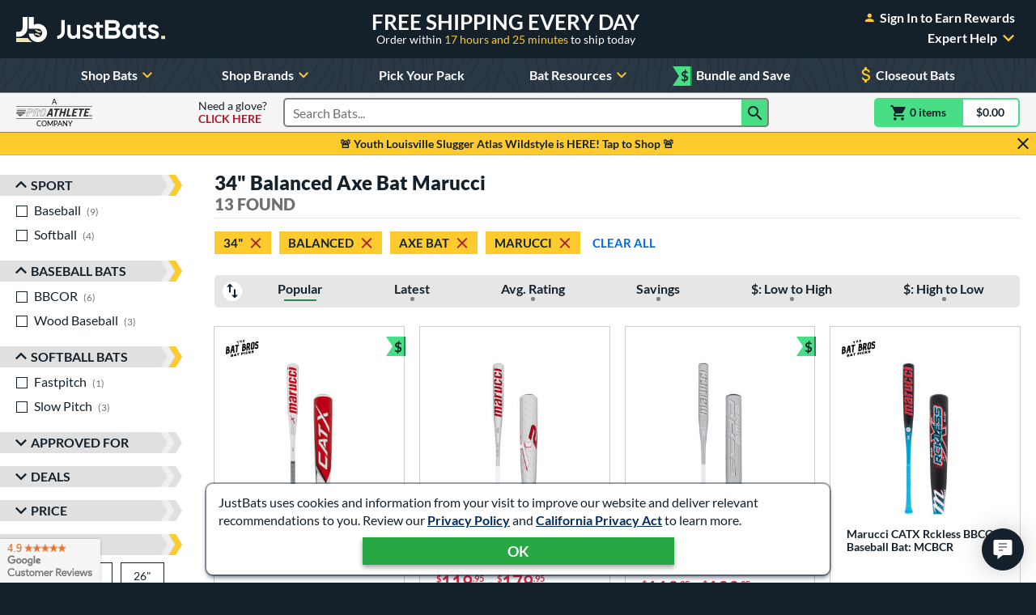

--- FILE ---
content_type: text/html; charset=utf-8
request_url: https://www.justbats.com/products/length~34%20inch/swing%20weight~balanced/vendor~axe,chandler,marucci/
body_size: 54715
content:

<!doctype html>
<html lang="en" class="gtm-dow-wednesday" data-doy="21" data-tod="1.5770128675">
    <head>
        <meta charset="utf-8" />
        <link rel="dns-prefetch" href="https://dac8r2vkxfv8c.cloudfront.net/">
        <meta http-equiv="X-UA-Compatible" content="IE=edge" /><script type="text/javascript">window.NREUM||(NREUM={});NREUM.info = {"beacon":"bam.nr-data.net","errorBeacon":"bam.nr-data.net","licenseKey":"8af6874be0","applicationID":"157309417","transactionName":"Y1xQYkpVX0MCUEJcC1oWf2B7G2JVAkFVXSdbV0ZEV1hdVREcf1sAUUE=","queueTime":0,"applicationTime":66,"agent":"","atts":""}</script><script type="text/javascript">(window.NREUM||(NREUM={})).init={privacy:{cookies_enabled:false},ajax:{deny_list:[]},feature_flags:["soft_nav"]};(window.NREUM||(NREUM={})).loader_config={xpid:"VgIFVV9SGwIFU1JSDgUGUQ==",licenseKey:"8af6874be0",applicationID:"157309417",browserID:"157421394"};;/*! For license information please see nr-loader-full-1.308.0.min.js.LICENSE.txt */
(()=>{var e,t,r={384:(e,t,r)=>{"use strict";r.d(t,{NT:()=>a,US:()=>u,Zm:()=>o,bQ:()=>d,dV:()=>c,pV:()=>l});var n=r(6154),i=r(1863),s=r(1910);const a={beacon:"bam.nr-data.net",errorBeacon:"bam.nr-data.net"};function o(){return n.gm.NREUM||(n.gm.NREUM={}),void 0===n.gm.newrelic&&(n.gm.newrelic=n.gm.NREUM),n.gm.NREUM}function c(){let e=o();return e.o||(e.o={ST:n.gm.setTimeout,SI:n.gm.setImmediate||n.gm.setInterval,CT:n.gm.clearTimeout,XHR:n.gm.XMLHttpRequest,REQ:n.gm.Request,EV:n.gm.Event,PR:n.gm.Promise,MO:n.gm.MutationObserver,FETCH:n.gm.fetch,WS:n.gm.WebSocket},(0,s.i)(...Object.values(e.o))),e}function d(e,t){let r=o();r.initializedAgents??={},t.initializedAt={ms:(0,i.t)(),date:new Date},r.initializedAgents[e]=t}function u(e,t){o()[e]=t}function l(){return function(){let e=o();const t=e.info||{};e.info={beacon:a.beacon,errorBeacon:a.errorBeacon,...t}}(),function(){let e=o();const t=e.init||{};e.init={...t}}(),c(),function(){let e=o();const t=e.loader_config||{};e.loader_config={...t}}(),o()}},782:(e,t,r)=>{"use strict";r.d(t,{T:()=>n});const n=r(860).K7.pageViewTiming},860:(e,t,r)=>{"use strict";r.d(t,{$J:()=>u,K7:()=>c,P3:()=>d,XX:()=>i,Yy:()=>o,df:()=>s,qY:()=>n,v4:()=>a});const n="events",i="jserrors",s="browser/blobs",a="rum",o="browser/logs",c={ajax:"ajax",genericEvents:"generic_events",jserrors:i,logging:"logging",metrics:"metrics",pageAction:"page_action",pageViewEvent:"page_view_event",pageViewTiming:"page_view_timing",sessionReplay:"session_replay",sessionTrace:"session_trace",softNav:"soft_navigations",spa:"spa"},d={[c.pageViewEvent]:1,[c.pageViewTiming]:2,[c.metrics]:3,[c.jserrors]:4,[c.spa]:5,[c.ajax]:6,[c.sessionTrace]:7,[c.softNav]:8,[c.sessionReplay]:9,[c.logging]:10,[c.genericEvents]:11},u={[c.pageViewEvent]:a,[c.pageViewTiming]:n,[c.ajax]:n,[c.spa]:n,[c.softNav]:n,[c.metrics]:i,[c.jserrors]:i,[c.sessionTrace]:s,[c.sessionReplay]:s,[c.logging]:o,[c.genericEvents]:"ins"}},944:(e,t,r)=>{"use strict";r.d(t,{R:()=>i});var n=r(3241);function i(e,t){"function"==typeof console.debug&&(console.debug("New Relic Warning: https://github.com/newrelic/newrelic-browser-agent/blob/main/docs/warning-codes.md#".concat(e),t),(0,n.W)({agentIdentifier:null,drained:null,type:"data",name:"warn",feature:"warn",data:{code:e,secondary:t}}))}},993:(e,t,r)=>{"use strict";r.d(t,{A$:()=>s,ET:()=>a,TZ:()=>o,p_:()=>i});var n=r(860);const i={ERROR:"ERROR",WARN:"WARN",INFO:"INFO",DEBUG:"DEBUG",TRACE:"TRACE"},s={OFF:0,ERROR:1,WARN:2,INFO:3,DEBUG:4,TRACE:5},a="log",o=n.K7.logging},1541:(e,t,r)=>{"use strict";r.d(t,{U:()=>i,f:()=>n});const n={MFE:"MFE",BA:"BA"};function i(e,t){if(2!==t?.harvestEndpointVersion)return{};const r=t.agentRef.runtime.appMetadata.agents[0].entityGuid;return e?{"source.id":e.id,"source.name":e.name,"source.type":e.type,"parent.id":e.parent?.id||r,"parent.type":e.parent?.type||n.BA}:{"entity.guid":r,appId:t.agentRef.info.applicationID}}},1687:(e,t,r)=>{"use strict";r.d(t,{Ak:()=>d,Ze:()=>h,x3:()=>u});var n=r(3241),i=r(7836),s=r(3606),a=r(860),o=r(2646);const c={};function d(e,t){const r={staged:!1,priority:a.P3[t]||0};l(e),c[e].get(t)||c[e].set(t,r)}function u(e,t){e&&c[e]&&(c[e].get(t)&&c[e].delete(t),p(e,t,!1),c[e].size&&f(e))}function l(e){if(!e)throw new Error("agentIdentifier required");c[e]||(c[e]=new Map)}function h(e="",t="feature",r=!1){if(l(e),!e||!c[e].get(t)||r)return p(e,t);c[e].get(t).staged=!0,f(e)}function f(e){const t=Array.from(c[e]);t.every(([e,t])=>t.staged)&&(t.sort((e,t)=>e[1].priority-t[1].priority),t.forEach(([t])=>{c[e].delete(t),p(e,t)}))}function p(e,t,r=!0){const a=e?i.ee.get(e):i.ee,c=s.i.handlers;if(!a.aborted&&a.backlog&&c){if((0,n.W)({agentIdentifier:e,type:"lifecycle",name:"drain",feature:t}),r){const e=a.backlog[t],r=c[t];if(r){for(let t=0;e&&t<e.length;++t)g(e[t],r);Object.entries(r).forEach(([e,t])=>{Object.values(t||{}).forEach(t=>{t[0]?.on&&t[0]?.context()instanceof o.y&&t[0].on(e,t[1])})})}}a.isolatedBacklog||delete c[t],a.backlog[t]=null,a.emit("drain-"+t,[])}}function g(e,t){var r=e[1];Object.values(t[r]||{}).forEach(t=>{var r=e[0];if(t[0]===r){var n=t[1],i=e[3],s=e[2];n.apply(i,s)}})}},1738:(e,t,r)=>{"use strict";r.d(t,{U:()=>f,Y:()=>h});var n=r(3241),i=r(9908),s=r(1863),a=r(944),o=r(5701),c=r(3969),d=r(8362),u=r(860),l=r(4261);function h(e,t,r,s){const h=s||r;!h||h[e]&&h[e]!==d.d.prototype[e]||(h[e]=function(){(0,i.p)(c.xV,["API/"+e+"/called"],void 0,u.K7.metrics,r.ee),(0,n.W)({agentIdentifier:r.agentIdentifier,drained:!!o.B?.[r.agentIdentifier],type:"data",name:"api",feature:l.Pl+e,data:{}});try{return t.apply(this,arguments)}catch(e){(0,a.R)(23,e)}})}function f(e,t,r,n,a){const o=e.info;null===r?delete o.jsAttributes[t]:o.jsAttributes[t]=r,(a||null===r)&&(0,i.p)(l.Pl+n,[(0,s.t)(),t,r],void 0,"session",e.ee)}},1741:(e,t,r)=>{"use strict";r.d(t,{W:()=>s});var n=r(944),i=r(4261);class s{#e(e,...t){if(this[e]!==s.prototype[e])return this[e](...t);(0,n.R)(35,e)}addPageAction(e,t){return this.#e(i.hG,e,t)}register(e){return this.#e(i.eY,e)}recordCustomEvent(e,t){return this.#e(i.fF,e,t)}setPageViewName(e,t){return this.#e(i.Fw,e,t)}setCustomAttribute(e,t,r){return this.#e(i.cD,e,t,r)}noticeError(e,t){return this.#e(i.o5,e,t)}setUserId(e,t=!1){return this.#e(i.Dl,e,t)}setApplicationVersion(e){return this.#e(i.nb,e)}setErrorHandler(e){return this.#e(i.bt,e)}addRelease(e,t){return this.#e(i.k6,e,t)}log(e,t){return this.#e(i.$9,e,t)}start(){return this.#e(i.d3)}finished(e){return this.#e(i.BL,e)}recordReplay(){return this.#e(i.CH)}pauseReplay(){return this.#e(i.Tb)}addToTrace(e){return this.#e(i.U2,e)}setCurrentRouteName(e){return this.#e(i.PA,e)}interaction(e){return this.#e(i.dT,e)}wrapLogger(e,t,r){return this.#e(i.Wb,e,t,r)}measure(e,t){return this.#e(i.V1,e,t)}consent(e){return this.#e(i.Pv,e)}}},1863:(e,t,r)=>{"use strict";function n(){return Math.floor(performance.now())}r.d(t,{t:()=>n})},1910:(e,t,r)=>{"use strict";r.d(t,{i:()=>s});var n=r(944);const i=new Map;function s(...e){return e.every(e=>{if(i.has(e))return i.get(e);const t="function"==typeof e?e.toString():"",r=t.includes("[native code]"),s=t.includes("nrWrapper");return r||s||(0,n.R)(64,e?.name||t),i.set(e,r),r})}},2555:(e,t,r)=>{"use strict";r.d(t,{D:()=>o,f:()=>a});var n=r(384),i=r(8122);const s={beacon:n.NT.beacon,errorBeacon:n.NT.errorBeacon,licenseKey:void 0,applicationID:void 0,sa:void 0,queueTime:void 0,applicationTime:void 0,ttGuid:void 0,user:void 0,account:void 0,product:void 0,extra:void 0,jsAttributes:{},userAttributes:void 0,atts:void 0,transactionName:void 0,tNamePlain:void 0};function a(e){try{return!!e.licenseKey&&!!e.errorBeacon&&!!e.applicationID}catch(e){return!1}}const o=e=>(0,i.a)(e,s)},2614:(e,t,r)=>{"use strict";r.d(t,{BB:()=>a,H3:()=>n,g:()=>d,iL:()=>c,tS:()=>o,uh:()=>i,wk:()=>s});const n="NRBA",i="SESSION",s=144e5,a=18e5,o={STARTED:"session-started",PAUSE:"session-pause",RESET:"session-reset",RESUME:"session-resume",UPDATE:"session-update"},c={SAME_TAB:"same-tab",CROSS_TAB:"cross-tab"},d={OFF:0,FULL:1,ERROR:2}},2646:(e,t,r)=>{"use strict";r.d(t,{y:()=>n});class n{constructor(e){this.contextId=e}}},2843:(e,t,r)=>{"use strict";r.d(t,{G:()=>s,u:()=>i});var n=r(3878);function i(e,t=!1,r,i){(0,n.DD)("visibilitychange",function(){if(t)return void("hidden"===document.visibilityState&&e());e(document.visibilityState)},r,i)}function s(e,t,r){(0,n.sp)("pagehide",e,t,r)}},3241:(e,t,r)=>{"use strict";r.d(t,{W:()=>s});var n=r(6154);const i="newrelic";function s(e={}){try{n.gm.dispatchEvent(new CustomEvent(i,{detail:e}))}catch(e){}}},3304:(e,t,r)=>{"use strict";r.d(t,{A:()=>s});var n=r(7836);const i=()=>{const e=new WeakSet;return(t,r)=>{if("object"==typeof r&&null!==r){if(e.has(r))return;e.add(r)}return r}};function s(e){try{return JSON.stringify(e,i())??""}catch(e){try{n.ee.emit("internal-error",[e])}catch(e){}return""}}},3333:(e,t,r)=>{"use strict";r.d(t,{$v:()=>u,TZ:()=>n,Xh:()=>c,Zp:()=>i,kd:()=>d,mq:()=>o,nf:()=>a,qN:()=>s});const n=r(860).K7.genericEvents,i=["auxclick","click","copy","keydown","paste","scrollend"],s=["focus","blur"],a=4,o=1e3,c=2e3,d=["PageAction","UserAction","BrowserPerformance"],u={RESOURCES:"experimental.resources",REGISTER:"register"}},3434:(e,t,r)=>{"use strict";r.d(t,{Jt:()=>s,YM:()=>d});var n=r(7836),i=r(5607);const s="nr@original:".concat(i.W),a=50;var o=Object.prototype.hasOwnProperty,c=!1;function d(e,t){return e||(e=n.ee),r.inPlace=function(e,t,n,i,s){n||(n="");const a="-"===n.charAt(0);for(let o=0;o<t.length;o++){const c=t[o],d=e[c];l(d)||(e[c]=r(d,a?c+n:n,i,c,s))}},r.flag=s,r;function r(t,r,n,c,d){return l(t)?t:(r||(r=""),nrWrapper[s]=t,function(e,t,r){if(Object.defineProperty&&Object.keys)try{return Object.keys(e).forEach(function(r){Object.defineProperty(t,r,{get:function(){return e[r]},set:function(t){return e[r]=t,t}})}),t}catch(e){u([e],r)}for(var n in e)o.call(e,n)&&(t[n]=e[n])}(t,nrWrapper,e),nrWrapper);function nrWrapper(){var s,o,l,h;let f;try{o=this,s=[...arguments],l="function"==typeof n?n(s,o):n||{}}catch(t){u([t,"",[s,o,c],l],e)}i(r+"start",[s,o,c],l,d);const p=performance.now();let g;try{return h=t.apply(o,s),g=performance.now(),h}catch(e){throw g=performance.now(),i(r+"err",[s,o,e],l,d),f=e,f}finally{const e=g-p,t={start:p,end:g,duration:e,isLongTask:e>=a,methodName:c,thrownError:f};t.isLongTask&&i("long-task",[t,o],l,d),i(r+"end",[s,o,h],l,d)}}}function i(r,n,i,s){if(!c||t){var a=c;c=!0;try{e.emit(r,n,i,t,s)}catch(t){u([t,r,n,i],e)}c=a}}}function u(e,t){t||(t=n.ee);try{t.emit("internal-error",e)}catch(e){}}function l(e){return!(e&&"function"==typeof e&&e.apply&&!e[s])}},3606:(e,t,r)=>{"use strict";r.d(t,{i:()=>s});var n=r(9908);s.on=a;var i=s.handlers={};function s(e,t,r,s){a(s||n.d,i,e,t,r)}function a(e,t,r,i,s){s||(s="feature"),e||(e=n.d);var a=t[s]=t[s]||{};(a[r]=a[r]||[]).push([e,i])}},3738:(e,t,r)=>{"use strict";r.d(t,{He:()=>i,Kp:()=>o,Lc:()=>d,Rz:()=>u,TZ:()=>n,bD:()=>s,d3:()=>a,jx:()=>l,sl:()=>h,uP:()=>c});const n=r(860).K7.sessionTrace,i="bstResource",s="resource",a="-start",o="-end",c="fn"+a,d="fn"+o,u="pushState",l=1e3,h=3e4},3785:(e,t,r)=>{"use strict";r.d(t,{R:()=>c,b:()=>d});var n=r(9908),i=r(1863),s=r(860),a=r(3969),o=r(993);function c(e,t,r={},c=o.p_.INFO,d=!0,u,l=(0,i.t)()){(0,n.p)(a.xV,["API/logging/".concat(c.toLowerCase(),"/called")],void 0,s.K7.metrics,e),(0,n.p)(o.ET,[l,t,r,c,d,u],void 0,s.K7.logging,e)}function d(e){return"string"==typeof e&&Object.values(o.p_).some(t=>t===e.toUpperCase().trim())}},3878:(e,t,r)=>{"use strict";function n(e,t){return{capture:e,passive:!1,signal:t}}function i(e,t,r=!1,i){window.addEventListener(e,t,n(r,i))}function s(e,t,r=!1,i){document.addEventListener(e,t,n(r,i))}r.d(t,{DD:()=>s,jT:()=>n,sp:()=>i})},3969:(e,t,r)=>{"use strict";r.d(t,{TZ:()=>n,XG:()=>o,rs:()=>i,xV:()=>a,z_:()=>s});const n=r(860).K7.metrics,i="sm",s="cm",a="storeSupportabilityMetrics",o="storeEventMetrics"},4234:(e,t,r)=>{"use strict";r.d(t,{W:()=>s});var n=r(7836),i=r(1687);class s{constructor(e,t){this.agentIdentifier=e,this.ee=n.ee.get(e),this.featureName=t,this.blocked=!1}deregisterDrain(){(0,i.x3)(this.agentIdentifier,this.featureName)}}},4261:(e,t,r)=>{"use strict";r.d(t,{$9:()=>d,BL:()=>o,CH:()=>f,Dl:()=>w,Fw:()=>y,PA:()=>m,Pl:()=>n,Pv:()=>T,Tb:()=>l,U2:()=>s,V1:()=>E,Wb:()=>x,bt:()=>b,cD:()=>v,d3:()=>R,dT:()=>c,eY:()=>p,fF:()=>h,hG:()=>i,k6:()=>a,nb:()=>g,o5:()=>u});const n="api-",i="addPageAction",s="addToTrace",a="addRelease",o="finished",c="interaction",d="log",u="noticeError",l="pauseReplay",h="recordCustomEvent",f="recordReplay",p="register",g="setApplicationVersion",m="setCurrentRouteName",v="setCustomAttribute",b="setErrorHandler",y="setPageViewName",w="setUserId",R="start",x="wrapLogger",E="measure",T="consent"},5205:(e,t,r)=>{"use strict";r.d(t,{j:()=>S});var n=r(384),i=r(1741);var s=r(2555),a=r(3333);const o=e=>{if(!e||"string"!=typeof e)return!1;try{document.createDocumentFragment().querySelector(e)}catch{return!1}return!0};var c=r(2614),d=r(944),u=r(8122);const l="[data-nr-mask]",h=e=>(0,u.a)(e,(()=>{const e={feature_flags:[],experimental:{allow_registered_children:!1,resources:!1},mask_selector:"*",block_selector:"[data-nr-block]",mask_input_options:{color:!1,date:!1,"datetime-local":!1,email:!1,month:!1,number:!1,range:!1,search:!1,tel:!1,text:!1,time:!1,url:!1,week:!1,textarea:!1,select:!1,password:!0}};return{ajax:{deny_list:void 0,block_internal:!0,enabled:!0,autoStart:!0},api:{get allow_registered_children(){return e.feature_flags.includes(a.$v.REGISTER)||e.experimental.allow_registered_children},set allow_registered_children(t){e.experimental.allow_registered_children=t},duplicate_registered_data:!1},browser_consent_mode:{enabled:!1},distributed_tracing:{enabled:void 0,exclude_newrelic_header:void 0,cors_use_newrelic_header:void 0,cors_use_tracecontext_headers:void 0,allowed_origins:void 0},get feature_flags(){return e.feature_flags},set feature_flags(t){e.feature_flags=t},generic_events:{enabled:!0,autoStart:!0},harvest:{interval:30},jserrors:{enabled:!0,autoStart:!0},logging:{enabled:!0,autoStart:!0},metrics:{enabled:!0,autoStart:!0},obfuscate:void 0,page_action:{enabled:!0},page_view_event:{enabled:!0,autoStart:!0},page_view_timing:{enabled:!0,autoStart:!0},performance:{capture_marks:!1,capture_measures:!1,capture_detail:!0,resources:{get enabled(){return e.feature_flags.includes(a.$v.RESOURCES)||e.experimental.resources},set enabled(t){e.experimental.resources=t},asset_types:[],first_party_domains:[],ignore_newrelic:!0}},privacy:{cookies_enabled:!0},proxy:{assets:void 0,beacon:void 0},session:{expiresMs:c.wk,inactiveMs:c.BB},session_replay:{autoStart:!0,enabled:!1,preload:!1,sampling_rate:10,error_sampling_rate:100,collect_fonts:!1,inline_images:!1,fix_stylesheets:!0,mask_all_inputs:!0,get mask_text_selector(){return e.mask_selector},set mask_text_selector(t){o(t)?e.mask_selector="".concat(t,",").concat(l):""===t||null===t?e.mask_selector=l:(0,d.R)(5,t)},get block_class(){return"nr-block"},get ignore_class(){return"nr-ignore"},get mask_text_class(){return"nr-mask"},get block_selector(){return e.block_selector},set block_selector(t){o(t)?e.block_selector+=",".concat(t):""!==t&&(0,d.R)(6,t)},get mask_input_options(){return e.mask_input_options},set mask_input_options(t){t&&"object"==typeof t?e.mask_input_options={...t,password:!0}:(0,d.R)(7,t)}},session_trace:{enabled:!0,autoStart:!0},soft_navigations:{enabled:!0,autoStart:!0},spa:{enabled:!0,autoStart:!0},ssl:void 0,user_actions:{enabled:!0,elementAttributes:["id","className","tagName","type"]}}})());var f=r(6154),p=r(9324);let g=0;const m={buildEnv:p.F3,distMethod:p.Xs,version:p.xv,originTime:f.WN},v={consented:!1},b={appMetadata:{},get consented(){return this.session?.state?.consent||v.consented},set consented(e){v.consented=e},customTransaction:void 0,denyList:void 0,disabled:!1,harvester:void 0,isolatedBacklog:!1,isRecording:!1,loaderType:void 0,maxBytes:3e4,obfuscator:void 0,onerror:void 0,ptid:void 0,releaseIds:{},session:void 0,timeKeeper:void 0,registeredEntities:[],jsAttributesMetadata:{bytes:0},get harvestCount(){return++g}},y=e=>{const t=(0,u.a)(e,b),r=Object.keys(m).reduce((e,t)=>(e[t]={value:m[t],writable:!1,configurable:!0,enumerable:!0},e),{});return Object.defineProperties(t,r)};var w=r(5701);const R=e=>{const t=e.startsWith("http");e+="/",r.p=t?e:"https://"+e};var x=r(7836),E=r(3241);const T={accountID:void 0,trustKey:void 0,agentID:void 0,licenseKey:void 0,applicationID:void 0,xpid:void 0},A=e=>(0,u.a)(e,T),_=new Set;function S(e,t={},r,a){let{init:o,info:c,loader_config:d,runtime:u={},exposed:l=!0}=t;if(!c){const e=(0,n.pV)();o=e.init,c=e.info,d=e.loader_config}e.init=h(o||{}),e.loader_config=A(d||{}),c.jsAttributes??={},f.bv&&(c.jsAttributes.isWorker=!0),e.info=(0,s.D)(c);const p=e.init,g=[c.beacon,c.errorBeacon];_.has(e.agentIdentifier)||(p.proxy.assets&&(R(p.proxy.assets),g.push(p.proxy.assets)),p.proxy.beacon&&g.push(p.proxy.beacon),e.beacons=[...g],function(e){const t=(0,n.pV)();Object.getOwnPropertyNames(i.W.prototype).forEach(r=>{const n=i.W.prototype[r];if("function"!=typeof n||"constructor"===n)return;let s=t[r];e[r]&&!1!==e.exposed&&"micro-agent"!==e.runtime?.loaderType&&(t[r]=(...t)=>{const n=e[r](...t);return s?s(...t):n})})}(e),(0,n.US)("activatedFeatures",w.B)),u.denyList=[...p.ajax.deny_list||[],...p.ajax.block_internal?g:[]],u.ptid=e.agentIdentifier,u.loaderType=r,e.runtime=y(u),_.has(e.agentIdentifier)||(e.ee=x.ee.get(e.agentIdentifier),e.exposed=l,(0,E.W)({agentIdentifier:e.agentIdentifier,drained:!!w.B?.[e.agentIdentifier],type:"lifecycle",name:"initialize",feature:void 0,data:e.config})),_.add(e.agentIdentifier)}},5270:(e,t,r)=>{"use strict";r.d(t,{Aw:()=>a,SR:()=>s,rF:()=>o});var n=r(384),i=r(7767);function s(e){return!!(0,n.dV)().o.MO&&(0,i.V)(e)&&!0===e?.session_trace.enabled}function a(e){return!0===e?.session_replay.preload&&s(e)}function o(e,t){try{if("string"==typeof t?.type){if("password"===t.type.toLowerCase())return"*".repeat(e?.length||0);if(void 0!==t?.dataset?.nrUnmask||t?.classList?.contains("nr-unmask"))return e}}catch(e){}return"string"==typeof e?e.replace(/[\S]/g,"*"):"*".repeat(e?.length||0)}},5289:(e,t,r)=>{"use strict";r.d(t,{GG:()=>a,Qr:()=>c,sB:()=>o});var n=r(3878),i=r(6389);function s(){return"undefined"==typeof document||"complete"===document.readyState}function a(e,t){if(s())return e();const r=(0,i.J)(e),a=setInterval(()=>{s()&&(clearInterval(a),r())},500);(0,n.sp)("load",r,t)}function o(e){if(s())return e();(0,n.DD)("DOMContentLoaded",e)}function c(e){if(s())return e();(0,n.sp)("popstate",e)}},5607:(e,t,r)=>{"use strict";r.d(t,{W:()=>n});const n=(0,r(9566).bz)()},5701:(e,t,r)=>{"use strict";r.d(t,{B:()=>s,t:()=>a});var n=r(3241);const i=new Set,s={};function a(e,t){const r=t.agentIdentifier;s[r]??={},e&&"object"==typeof e&&(i.has(r)||(t.ee.emit("rumresp",[e]),s[r]=e,i.add(r),(0,n.W)({agentIdentifier:r,loaded:!0,drained:!0,type:"lifecycle",name:"load",feature:void 0,data:e})))}},6154:(e,t,r)=>{"use strict";r.d(t,{OF:()=>d,RI:()=>i,WN:()=>h,bv:()=>s,eN:()=>f,gm:()=>a,lR:()=>l,m:()=>c,mw:()=>o,sb:()=>u});var n=r(1863);const i="undefined"!=typeof window&&!!window.document,s="undefined"!=typeof WorkerGlobalScope&&("undefined"!=typeof self&&self instanceof WorkerGlobalScope&&self.navigator instanceof WorkerNavigator||"undefined"!=typeof globalThis&&globalThis instanceof WorkerGlobalScope&&globalThis.navigator instanceof WorkerNavigator),a=i?window:"undefined"!=typeof WorkerGlobalScope&&("undefined"!=typeof self&&self instanceof WorkerGlobalScope&&self||"undefined"!=typeof globalThis&&globalThis instanceof WorkerGlobalScope&&globalThis),o=Boolean("hidden"===a?.document?.visibilityState),c=""+a?.location,d=/iPad|iPhone|iPod/.test(a.navigator?.userAgent),u=d&&"undefined"==typeof SharedWorker,l=(()=>{const e=a.navigator?.userAgent?.match(/Firefox[/\s](\d+\.\d+)/);return Array.isArray(e)&&e.length>=2?+e[1]:0})(),h=Date.now()-(0,n.t)(),f=()=>"undefined"!=typeof PerformanceNavigationTiming&&a?.performance?.getEntriesByType("navigation")?.[0]?.responseStart},6344:(e,t,r)=>{"use strict";r.d(t,{BB:()=>u,Qb:()=>l,TZ:()=>i,Ug:()=>a,Vh:()=>s,_s:()=>o,bc:()=>d,yP:()=>c});var n=r(2614);const i=r(860).K7.sessionReplay,s="errorDuringReplay",a=.12,o={DomContentLoaded:0,Load:1,FullSnapshot:2,IncrementalSnapshot:3,Meta:4,Custom:5},c={[n.g.ERROR]:15e3,[n.g.FULL]:3e5,[n.g.OFF]:0},d={RESET:{message:"Session was reset",sm:"Reset"},IMPORT:{message:"Recorder failed to import",sm:"Import"},TOO_MANY:{message:"429: Too Many Requests",sm:"Too-Many"},TOO_BIG:{message:"Payload was too large",sm:"Too-Big"},CROSS_TAB:{message:"Session Entity was set to OFF on another tab",sm:"Cross-Tab"},ENTITLEMENTS:{message:"Session Replay is not allowed and will not be started",sm:"Entitlement"}},u=5e3,l={API:"api",RESUME:"resume",SWITCH_TO_FULL:"switchToFull",INITIALIZE:"initialize",PRELOAD:"preload"}},6389:(e,t,r)=>{"use strict";function n(e,t=500,r={}){const n=r?.leading||!1;let i;return(...r)=>{n&&void 0===i&&(e.apply(this,r),i=setTimeout(()=>{i=clearTimeout(i)},t)),n||(clearTimeout(i),i=setTimeout(()=>{e.apply(this,r)},t))}}function i(e){let t=!1;return(...r)=>{t||(t=!0,e.apply(this,r))}}r.d(t,{J:()=>i,s:()=>n})},6630:(e,t,r)=>{"use strict";r.d(t,{T:()=>n});const n=r(860).K7.pageViewEvent},6774:(e,t,r)=>{"use strict";r.d(t,{T:()=>n});const n=r(860).K7.jserrors},7295:(e,t,r)=>{"use strict";r.d(t,{Xv:()=>a,gX:()=>i,iW:()=>s});var n=[];function i(e){if(!e||s(e))return!1;if(0===n.length)return!0;if("*"===n[0].hostname)return!1;for(var t=0;t<n.length;t++){var r=n[t];if(r.hostname.test(e.hostname)&&r.pathname.test(e.pathname))return!1}return!0}function s(e){return void 0===e.hostname}function a(e){if(n=[],e&&e.length)for(var t=0;t<e.length;t++){let r=e[t];if(!r)continue;if("*"===r)return void(n=[{hostname:"*"}]);0===r.indexOf("http://")?r=r.substring(7):0===r.indexOf("https://")&&(r=r.substring(8));const i=r.indexOf("/");let s,a;i>0?(s=r.substring(0,i),a=r.substring(i)):(s=r,a="*");let[c]=s.split(":");n.push({hostname:o(c),pathname:o(a,!0)})}}function o(e,t=!1){const r=e.replace(/[.+?^${}()|[\]\\]/g,e=>"\\"+e).replace(/\*/g,".*?");return new RegExp((t?"^":"")+r+"$")}},7485:(e,t,r)=>{"use strict";r.d(t,{D:()=>i});var n=r(6154);function i(e){if(0===(e||"").indexOf("data:"))return{protocol:"data"};try{const t=new URL(e,location.href),r={port:t.port,hostname:t.hostname,pathname:t.pathname,search:t.search,protocol:t.protocol.slice(0,t.protocol.indexOf(":")),sameOrigin:t.protocol===n.gm?.location?.protocol&&t.host===n.gm?.location?.host};return r.port&&""!==r.port||("http:"===t.protocol&&(r.port="80"),"https:"===t.protocol&&(r.port="443")),r.pathname&&""!==r.pathname?r.pathname.startsWith("/")||(r.pathname="/".concat(r.pathname)):r.pathname="/",r}catch(e){return{}}}},7699:(e,t,r)=>{"use strict";r.d(t,{It:()=>s,KC:()=>o,No:()=>i,qh:()=>a});var n=r(860);const i=16e3,s=1e6,a="SESSION_ERROR",o={[n.K7.logging]:!0,[n.K7.genericEvents]:!1,[n.K7.jserrors]:!1,[n.K7.ajax]:!1}},7767:(e,t,r)=>{"use strict";r.d(t,{V:()=>i});var n=r(6154);const i=e=>n.RI&&!0===e?.privacy.cookies_enabled},7836:(e,t,r)=>{"use strict";r.d(t,{P:()=>o,ee:()=>c});var n=r(384),i=r(8990),s=r(2646),a=r(5607);const o="nr@context:".concat(a.W),c=function e(t,r){var n={},a={},u={},l=!1;try{l=16===r.length&&d.initializedAgents?.[r]?.runtime.isolatedBacklog}catch(e){}var h={on:p,addEventListener:p,removeEventListener:function(e,t){var r=n[e];if(!r)return;for(var i=0;i<r.length;i++)r[i]===t&&r.splice(i,1)},emit:function(e,r,n,i,s){!1!==s&&(s=!0);if(c.aborted&&!i)return;t&&s&&t.emit(e,r,n);var o=f(n);g(e).forEach(e=>{e.apply(o,r)});var d=v()[a[e]];d&&d.push([h,e,r,o]);return o},get:m,listeners:g,context:f,buffer:function(e,t){const r=v();if(t=t||"feature",h.aborted)return;Object.entries(e||{}).forEach(([e,n])=>{a[n]=t,t in r||(r[t]=[])})},abort:function(){h._aborted=!0,Object.keys(h.backlog).forEach(e=>{delete h.backlog[e]})},isBuffering:function(e){return!!v()[a[e]]},debugId:r,backlog:l?{}:t&&"object"==typeof t.backlog?t.backlog:{},isolatedBacklog:l};return Object.defineProperty(h,"aborted",{get:()=>{let e=h._aborted||!1;return e||(t&&(e=t.aborted),e)}}),h;function f(e){return e&&e instanceof s.y?e:e?(0,i.I)(e,o,()=>new s.y(o)):new s.y(o)}function p(e,t){n[e]=g(e).concat(t)}function g(e){return n[e]||[]}function m(t){return u[t]=u[t]||e(h,t)}function v(){return h.backlog}}(void 0,"globalEE"),d=(0,n.Zm)();d.ee||(d.ee=c)},8122:(e,t,r)=>{"use strict";r.d(t,{a:()=>i});var n=r(944);function i(e,t){try{if(!e||"object"!=typeof e)return(0,n.R)(3);if(!t||"object"!=typeof t)return(0,n.R)(4);const r=Object.create(Object.getPrototypeOf(t),Object.getOwnPropertyDescriptors(t)),s=0===Object.keys(r).length?e:r;for(let a in s)if(void 0!==e[a])try{if(null===e[a]){r[a]=null;continue}Array.isArray(e[a])&&Array.isArray(t[a])?r[a]=Array.from(new Set([...e[a],...t[a]])):"object"==typeof e[a]&&"object"==typeof t[a]?r[a]=i(e[a],t[a]):r[a]=e[a]}catch(e){r[a]||(0,n.R)(1,e)}return r}catch(e){(0,n.R)(2,e)}}},8139:(e,t,r)=>{"use strict";r.d(t,{u:()=>h});var n=r(7836),i=r(3434),s=r(8990),a=r(6154);const o={},c=a.gm.XMLHttpRequest,d="addEventListener",u="removeEventListener",l="nr@wrapped:".concat(n.P);function h(e){var t=function(e){return(e||n.ee).get("events")}(e);if(o[t.debugId]++)return t;o[t.debugId]=1;var r=(0,i.YM)(t,!0);function h(e){r.inPlace(e,[d,u],"-",p)}function p(e,t){return e[1]}return"getPrototypeOf"in Object&&(a.RI&&f(document,h),c&&f(c.prototype,h),f(a.gm,h)),t.on(d+"-start",function(e,t){var n=e[1];if(null!==n&&("function"==typeof n||"object"==typeof n)&&"newrelic"!==e[0]){var i=(0,s.I)(n,l,function(){var e={object:function(){if("function"!=typeof n.handleEvent)return;return n.handleEvent.apply(n,arguments)},function:n}[typeof n];return e?r(e,"fn-",null,e.name||"anonymous"):n});this.wrapped=e[1]=i}}),t.on(u+"-start",function(e){e[1]=this.wrapped||e[1]}),t}function f(e,t,...r){let n=e;for(;"object"==typeof n&&!Object.prototype.hasOwnProperty.call(n,d);)n=Object.getPrototypeOf(n);n&&t(n,...r)}},8362:(e,t,r)=>{"use strict";r.d(t,{d:()=>s});var n=r(9566),i=r(1741);class s extends i.W{agentIdentifier=(0,n.LA)(16)}},8374:(e,t,r)=>{r.nc=(()=>{try{return document?.currentScript?.nonce}catch(e){}return""})()},8990:(e,t,r)=>{"use strict";r.d(t,{I:()=>i});var n=Object.prototype.hasOwnProperty;function i(e,t,r){if(n.call(e,t))return e[t];var i=r();if(Object.defineProperty&&Object.keys)try{return Object.defineProperty(e,t,{value:i,writable:!0,enumerable:!1}),i}catch(e){}return e[t]=i,i}},9119:(e,t,r)=>{"use strict";r.d(t,{L:()=>s});var n=/([^?#]*)[^#]*(#[^?]*|$).*/,i=/([^?#]*)().*/;function s(e,t){return e?e.replace(t?n:i,"$1$2"):e}},9300:(e,t,r)=>{"use strict";r.d(t,{T:()=>n});const n=r(860).K7.ajax},9324:(e,t,r)=>{"use strict";r.d(t,{AJ:()=>a,F3:()=>i,Xs:()=>s,Yq:()=>o,xv:()=>n});const n="1.308.0",i="PROD",s="CDN",a="@newrelic/rrweb",o="1.0.1"},9566:(e,t,r)=>{"use strict";r.d(t,{LA:()=>o,ZF:()=>c,bz:()=>a,el:()=>d});var n=r(6154);const i="xxxxxxxx-xxxx-4xxx-yxxx-xxxxxxxxxxxx";function s(e,t){return e?15&e[t]:16*Math.random()|0}function a(){const e=n.gm?.crypto||n.gm?.msCrypto;let t,r=0;return e&&e.getRandomValues&&(t=e.getRandomValues(new Uint8Array(30))),i.split("").map(e=>"x"===e?s(t,r++).toString(16):"y"===e?(3&s()|8).toString(16):e).join("")}function o(e){const t=n.gm?.crypto||n.gm?.msCrypto;let r,i=0;t&&t.getRandomValues&&(r=t.getRandomValues(new Uint8Array(e)));const a=[];for(var o=0;o<e;o++)a.push(s(r,i++).toString(16));return a.join("")}function c(){return o(16)}function d(){return o(32)}},9908:(e,t,r)=>{"use strict";r.d(t,{d:()=>n,p:()=>i});var n=r(7836).ee.get("handle");function i(e,t,r,i,s){s?(s.buffer([e],i),s.emit(e,t,r)):(n.buffer([e],i),n.emit(e,t,r))}}},n={};function i(e){var t=n[e];if(void 0!==t)return t.exports;var s=n[e]={exports:{}};return r[e](s,s.exports,i),s.exports}i.m=r,i.d=(e,t)=>{for(var r in t)i.o(t,r)&&!i.o(e,r)&&Object.defineProperty(e,r,{enumerable:!0,get:t[r]})},i.f={},i.e=e=>Promise.all(Object.keys(i.f).reduce((t,r)=>(i.f[r](e,t),t),[])),i.u=e=>({95:"nr-full-compressor",222:"nr-full-recorder",891:"nr-full"}[e]+"-1.308.0.min.js"),i.o=(e,t)=>Object.prototype.hasOwnProperty.call(e,t),e={},t="NRBA-1.308.0.PROD:",i.l=(r,n,s,a)=>{if(e[r])e[r].push(n);else{var o,c;if(void 0!==s)for(var d=document.getElementsByTagName("script"),u=0;u<d.length;u++){var l=d[u];if(l.getAttribute("src")==r||l.getAttribute("data-webpack")==t+s){o=l;break}}if(!o){c=!0;var h={891:"sha512-fcveNDcpRQS9OweGhN4uJe88Qmg+EVyH6j/wngwL2Le0m7LYyz7q+JDx7KBxsdDF4TaPVsSmHg12T3pHwdLa7w==",222:"sha512-O8ZzdvgB4fRyt7k2Qrr4STpR+tCA2mcQEig6/dP3rRy9uEx1CTKQ6cQ7Src0361y7xS434ua+zIPo265ZpjlEg==",95:"sha512-jDWejat/6/UDex/9XjYoPPmpMPuEvBCSuCg/0tnihjbn5bh9mP3An0NzFV9T5Tc+3kKhaXaZA8UIKPAanD2+Gw=="};(o=document.createElement("script")).charset="utf-8",i.nc&&o.setAttribute("nonce",i.nc),o.setAttribute("data-webpack",t+s),o.src=r,0!==o.src.indexOf(window.location.origin+"/")&&(o.crossOrigin="anonymous"),h[a]&&(o.integrity=h[a])}e[r]=[n];var f=(t,n)=>{o.onerror=o.onload=null,clearTimeout(p);var i=e[r];if(delete e[r],o.parentNode&&o.parentNode.removeChild(o),i&&i.forEach(e=>e(n)),t)return t(n)},p=setTimeout(f.bind(null,void 0,{type:"timeout",target:o}),12e4);o.onerror=f.bind(null,o.onerror),o.onload=f.bind(null,o.onload),c&&document.head.appendChild(o)}},i.r=e=>{"undefined"!=typeof Symbol&&Symbol.toStringTag&&Object.defineProperty(e,Symbol.toStringTag,{value:"Module"}),Object.defineProperty(e,"__esModule",{value:!0})},i.p="https://js-agent.newrelic.com/",(()=>{var e={85:0,959:0};i.f.j=(t,r)=>{var n=i.o(e,t)?e[t]:void 0;if(0!==n)if(n)r.push(n[2]);else{var s=new Promise((r,i)=>n=e[t]=[r,i]);r.push(n[2]=s);var a=i.p+i.u(t),o=new Error;i.l(a,r=>{if(i.o(e,t)&&(0!==(n=e[t])&&(e[t]=void 0),n)){var s=r&&("load"===r.type?"missing":r.type),a=r&&r.target&&r.target.src;o.message="Loading chunk "+t+" failed: ("+s+": "+a+")",o.name="ChunkLoadError",o.type=s,o.request=a,n[1](o)}},"chunk-"+t,t)}};var t=(t,r)=>{var n,s,[a,o,c]=r,d=0;if(a.some(t=>0!==e[t])){for(n in o)i.o(o,n)&&(i.m[n]=o[n]);if(c)c(i)}for(t&&t(r);d<a.length;d++)s=a[d],i.o(e,s)&&e[s]&&e[s][0](),e[s]=0},r=self["webpackChunk:NRBA-1.308.0.PROD"]=self["webpackChunk:NRBA-1.308.0.PROD"]||[];r.forEach(t.bind(null,0)),r.push=t.bind(null,r.push.bind(r))})(),(()=>{"use strict";i(8374);var e=i(8362),t=i(860);const r=Object.values(t.K7);var n=i(5205);var s=i(9908),a=i(1863),o=i(4261),c=i(1738);var d=i(1687),u=i(4234),l=i(5289),h=i(6154),f=i(944),p=i(5270),g=i(7767),m=i(6389),v=i(7699);class b extends u.W{constructor(e,t){super(e.agentIdentifier,t),this.agentRef=e,this.abortHandler=void 0,this.featAggregate=void 0,this.loadedSuccessfully=void 0,this.onAggregateImported=new Promise(e=>{this.loadedSuccessfully=e}),this.deferred=Promise.resolve(),!1===e.init[this.featureName].autoStart?this.deferred=new Promise((t,r)=>{this.ee.on("manual-start-all",(0,m.J)(()=>{(0,d.Ak)(e.agentIdentifier,this.featureName),t()}))}):(0,d.Ak)(e.agentIdentifier,t)}importAggregator(e,t,r={}){if(this.featAggregate)return;const n=async()=>{let n;await this.deferred;try{if((0,g.V)(e.init)){const{setupAgentSession:t}=await i.e(891).then(i.bind(i,8766));n=t(e)}}catch(e){(0,f.R)(20,e),this.ee.emit("internal-error",[e]),(0,s.p)(v.qh,[e],void 0,this.featureName,this.ee)}try{if(!this.#t(this.featureName,n,e.init))return(0,d.Ze)(this.agentIdentifier,this.featureName),void this.loadedSuccessfully(!1);const{Aggregate:i}=await t();this.featAggregate=new i(e,r),e.runtime.harvester.initializedAggregates.push(this.featAggregate),this.loadedSuccessfully(!0)}catch(e){(0,f.R)(34,e),this.abortHandler?.(),(0,d.Ze)(this.agentIdentifier,this.featureName,!0),this.loadedSuccessfully(!1),this.ee&&this.ee.abort()}};h.RI?(0,l.GG)(()=>n(),!0):n()}#t(e,r,n){if(this.blocked)return!1;switch(e){case t.K7.sessionReplay:return(0,p.SR)(n)&&!!r;case t.K7.sessionTrace:return!!r;default:return!0}}}var y=i(6630),w=i(2614),R=i(3241);class x extends b{static featureName=y.T;constructor(e){var t;super(e,y.T),this.setupInspectionEvents(e.agentIdentifier),t=e,(0,c.Y)(o.Fw,function(e,r){"string"==typeof e&&("/"!==e.charAt(0)&&(e="/"+e),t.runtime.customTransaction=(r||"http://custom.transaction")+e,(0,s.p)(o.Pl+o.Fw,[(0,a.t)()],void 0,void 0,t.ee))},t),this.importAggregator(e,()=>i.e(891).then(i.bind(i,3718)))}setupInspectionEvents(e){const t=(t,r)=>{t&&(0,R.W)({agentIdentifier:e,timeStamp:t.timeStamp,loaded:"complete"===t.target.readyState,type:"window",name:r,data:t.target.location+""})};(0,l.sB)(e=>{t(e,"DOMContentLoaded")}),(0,l.GG)(e=>{t(e,"load")}),(0,l.Qr)(e=>{t(e,"navigate")}),this.ee.on(w.tS.UPDATE,(t,r)=>{(0,R.W)({agentIdentifier:e,type:"lifecycle",name:"session",data:r})})}}var E=i(384);class T extends e.d{constructor(e){var t;(super(),h.gm)?(this.features={},(0,E.bQ)(this.agentIdentifier,this),this.desiredFeatures=new Set(e.features||[]),this.desiredFeatures.add(x),(0,n.j)(this,e,e.loaderType||"agent"),t=this,(0,c.Y)(o.cD,function(e,r,n=!1){if("string"==typeof e){if(["string","number","boolean"].includes(typeof r)||null===r)return(0,c.U)(t,e,r,o.cD,n);(0,f.R)(40,typeof r)}else(0,f.R)(39,typeof e)},t),function(e){(0,c.Y)(o.Dl,function(t,r=!1){if("string"!=typeof t&&null!==t)return void(0,f.R)(41,typeof t);const n=e.info.jsAttributes["enduser.id"];r&&null!=n&&n!==t?(0,s.p)(o.Pl+"setUserIdAndResetSession",[t],void 0,"session",e.ee):(0,c.U)(e,"enduser.id",t,o.Dl,!0)},e)}(this),function(e){(0,c.Y)(o.nb,function(t){if("string"==typeof t||null===t)return(0,c.U)(e,"application.version",t,o.nb,!1);(0,f.R)(42,typeof t)},e)}(this),function(e){(0,c.Y)(o.d3,function(){e.ee.emit("manual-start-all")},e)}(this),function(e){(0,c.Y)(o.Pv,function(t=!0){if("boolean"==typeof t){if((0,s.p)(o.Pl+o.Pv,[t],void 0,"session",e.ee),e.runtime.consented=t,t){const t=e.features.page_view_event;t.onAggregateImported.then(e=>{const r=t.featAggregate;e&&!r.sentRum&&r.sendRum()})}}else(0,f.R)(65,typeof t)},e)}(this),this.run()):(0,f.R)(21)}get config(){return{info:this.info,init:this.init,loader_config:this.loader_config,runtime:this.runtime}}get api(){return this}run(){try{const e=function(e){const t={};return r.forEach(r=>{t[r]=!!e[r]?.enabled}),t}(this.init),n=[...this.desiredFeatures];n.sort((e,r)=>t.P3[e.featureName]-t.P3[r.featureName]),n.forEach(r=>{if(!e[r.featureName]&&r.featureName!==t.K7.pageViewEvent)return;if(r.featureName===t.K7.spa)return void(0,f.R)(67);const n=function(e){switch(e){case t.K7.ajax:return[t.K7.jserrors];case t.K7.sessionTrace:return[t.K7.ajax,t.K7.pageViewEvent];case t.K7.sessionReplay:return[t.K7.sessionTrace];case t.K7.pageViewTiming:return[t.K7.pageViewEvent];default:return[]}}(r.featureName).filter(e=>!(e in this.features));n.length>0&&(0,f.R)(36,{targetFeature:r.featureName,missingDependencies:n}),this.features[r.featureName]=new r(this)})}catch(e){(0,f.R)(22,e);for(const e in this.features)this.features[e].abortHandler?.();const t=(0,E.Zm)();delete t.initializedAgents[this.agentIdentifier]?.features,delete this.sharedAggregator;return t.ee.get(this.agentIdentifier).abort(),!1}}}var A=i(2843),_=i(782);class S extends b{static featureName=_.T;constructor(e){super(e,_.T),h.RI&&((0,A.u)(()=>(0,s.p)("docHidden",[(0,a.t)()],void 0,_.T,this.ee),!0),(0,A.G)(()=>(0,s.p)("winPagehide",[(0,a.t)()],void 0,_.T,this.ee)),this.importAggregator(e,()=>i.e(891).then(i.bind(i,9018))))}}var O=i(3969);class I extends b{static featureName=O.TZ;constructor(e){super(e,O.TZ),h.RI&&document.addEventListener("securitypolicyviolation",e=>{(0,s.p)(O.xV,["Generic/CSPViolation/Detected"],void 0,this.featureName,this.ee)}),this.importAggregator(e,()=>i.e(891).then(i.bind(i,6555)))}}var P=i(6774),k=i(3878),N=i(3304);class D{constructor(e,t,r,n,i){this.name="UncaughtError",this.message="string"==typeof e?e:(0,N.A)(e),this.sourceURL=t,this.line=r,this.column=n,this.__newrelic=i}}function j(e){return M(e)?e:new D(void 0!==e?.message?e.message:e,e?.filename||e?.sourceURL,e?.lineno||e?.line,e?.colno||e?.col,e?.__newrelic,e?.cause)}function C(e){const t="Unhandled Promise Rejection: ";if(!e?.reason)return;if(M(e.reason)){try{e.reason.message.startsWith(t)||(e.reason.message=t+e.reason.message)}catch(e){}return j(e.reason)}const r=j(e.reason);return(r.message||"").startsWith(t)||(r.message=t+r.message),r}function L(e){if(e.error instanceof SyntaxError&&!/:\d+$/.test(e.error.stack?.trim())){const t=new D(e.message,e.filename,e.lineno,e.colno,e.error.__newrelic,e.cause);return t.name=SyntaxError.name,t}return M(e.error)?e.error:j(e)}function M(e){return e instanceof Error&&!!e.stack}function B(e,r,n,i,o=(0,a.t)()){"string"==typeof e&&(e=new Error(e)),(0,s.p)("err",[e,o,!1,r,n.runtime.isRecording,void 0,i],void 0,t.K7.jserrors,n.ee),(0,s.p)("uaErr",[],void 0,t.K7.genericEvents,n.ee)}var H=i(1541),K=i(993),W=i(3785);function U(e,{customAttributes:t={},level:r=K.p_.INFO}={},n,i,s=(0,a.t)()){(0,W.R)(n.ee,e,t,r,!1,i,s)}function F(e,r,n,i,c=(0,a.t)()){(0,s.p)(o.Pl+o.hG,[c,e,r,i],void 0,t.K7.genericEvents,n.ee)}function V(e,r,n,i,c=(0,a.t)()){const{start:d,end:u,customAttributes:l}=r||{},h={customAttributes:l||{}};if("object"!=typeof h.customAttributes||"string"!=typeof e||0===e.length)return void(0,f.R)(57);const p=(e,t)=>null==e?t:"number"==typeof e?e:e instanceof PerformanceMark?e.startTime:Number.NaN;if(h.start=p(d,0),h.end=p(u,c),Number.isNaN(h.start)||Number.isNaN(h.end))(0,f.R)(57);else{if(h.duration=h.end-h.start,!(h.duration<0))return(0,s.p)(o.Pl+o.V1,[h,e,i],void 0,t.K7.genericEvents,n.ee),h;(0,f.R)(58)}}function z(e,r={},n,i,c=(0,a.t)()){(0,s.p)(o.Pl+o.fF,[c,e,r,i],void 0,t.K7.genericEvents,n.ee)}function G(e){(0,c.Y)(o.eY,function(t){return Y(e,t)},e)}function Y(e,r,n){(0,f.R)(54,"newrelic.register"),r||={},r.type=H.f.MFE,r.licenseKey||=e.info.licenseKey,r.blocked=!1,r.parent=n||{},Array.isArray(r.tags)||(r.tags=[]);const i={};r.tags.forEach(e=>{"name"!==e&&"id"!==e&&(i["source.".concat(e)]=!0)}),r.isolated??=!0;let o=()=>{};const c=e.runtime.registeredEntities;if(!r.isolated){const e=c.find(({metadata:{target:{id:e}}})=>e===r.id&&!r.isolated);if(e)return e}const d=e=>{r.blocked=!0,o=e};function u(e){return"string"==typeof e&&!!e.trim()&&e.trim().length<501||"number"==typeof e}e.init.api.allow_registered_children||d((0,m.J)(()=>(0,f.R)(55))),u(r.id)&&u(r.name)||d((0,m.J)(()=>(0,f.R)(48,r)));const l={addPageAction:(t,n={})=>g(F,[t,{...i,...n},e],r),deregister:()=>{d((0,m.J)(()=>(0,f.R)(68)))},log:(t,n={})=>g(U,[t,{...n,customAttributes:{...i,...n.customAttributes||{}}},e],r),measure:(t,n={})=>g(V,[t,{...n,customAttributes:{...i,...n.customAttributes||{}}},e],r),noticeError:(t,n={})=>g(B,[t,{...i,...n},e],r),register:(t={})=>g(Y,[e,t],l.metadata.target),recordCustomEvent:(t,n={})=>g(z,[t,{...i,...n},e],r),setApplicationVersion:e=>p("application.version",e),setCustomAttribute:(e,t)=>p(e,t),setUserId:e=>p("enduser.id",e),metadata:{customAttributes:i,target:r}},h=()=>(r.blocked&&o(),r.blocked);h()||c.push(l);const p=(e,t)=>{h()||(i[e]=t)},g=(r,n,i)=>{if(h())return;const o=(0,a.t)();(0,s.p)(O.xV,["API/register/".concat(r.name,"/called")],void 0,t.K7.metrics,e.ee);try{if(e.init.api.duplicate_registered_data&&"register"!==r.name){let e=n;if(n[1]instanceof Object){const t={"child.id":i.id,"child.type":i.type};e="customAttributes"in n[1]?[n[0],{...n[1],customAttributes:{...n[1].customAttributes,...t}},...n.slice(2)]:[n[0],{...n[1],...t},...n.slice(2)]}r(...e,void 0,o)}return r(...n,i,o)}catch(e){(0,f.R)(50,e)}};return l}class q extends b{static featureName=P.T;constructor(e){var t;super(e,P.T),t=e,(0,c.Y)(o.o5,(e,r)=>B(e,r,t),t),function(e){(0,c.Y)(o.bt,function(t){e.runtime.onerror=t},e)}(e),function(e){let t=0;(0,c.Y)(o.k6,function(e,r){++t>10||(this.runtime.releaseIds[e.slice(-200)]=(""+r).slice(-200))},e)}(e),G(e);try{this.removeOnAbort=new AbortController}catch(e){}this.ee.on("internal-error",(t,r)=>{this.abortHandler&&(0,s.p)("ierr",[j(t),(0,a.t)(),!0,{},e.runtime.isRecording,r],void 0,this.featureName,this.ee)}),h.gm.addEventListener("unhandledrejection",t=>{this.abortHandler&&(0,s.p)("err",[C(t),(0,a.t)(),!1,{unhandledPromiseRejection:1},e.runtime.isRecording],void 0,this.featureName,this.ee)},(0,k.jT)(!1,this.removeOnAbort?.signal)),h.gm.addEventListener("error",t=>{this.abortHandler&&(0,s.p)("err",[L(t),(0,a.t)(),!1,{},e.runtime.isRecording],void 0,this.featureName,this.ee)},(0,k.jT)(!1,this.removeOnAbort?.signal)),this.abortHandler=this.#r,this.importAggregator(e,()=>i.e(891).then(i.bind(i,2176)))}#r(){this.removeOnAbort?.abort(),this.abortHandler=void 0}}var Z=i(8990);let X=1;function J(e){const t=typeof e;return!e||"object"!==t&&"function"!==t?-1:e===h.gm?0:(0,Z.I)(e,"nr@id",function(){return X++})}function Q(e){if("string"==typeof e&&e.length)return e.length;if("object"==typeof e){if("undefined"!=typeof ArrayBuffer&&e instanceof ArrayBuffer&&e.byteLength)return e.byteLength;if("undefined"!=typeof Blob&&e instanceof Blob&&e.size)return e.size;if(!("undefined"!=typeof FormData&&e instanceof FormData))try{return(0,N.A)(e).length}catch(e){return}}}var ee=i(8139),te=i(7836),re=i(3434);const ne={},ie=["open","send"];function se(e){var t=e||te.ee;const r=function(e){return(e||te.ee).get("xhr")}(t);if(void 0===h.gm.XMLHttpRequest)return r;if(ne[r.debugId]++)return r;ne[r.debugId]=1,(0,ee.u)(t);var n=(0,re.YM)(r),i=h.gm.XMLHttpRequest,s=h.gm.MutationObserver,a=h.gm.Promise,o=h.gm.setInterval,c="readystatechange",d=["onload","onerror","onabort","onloadstart","onloadend","onprogress","ontimeout"],u=[],l=h.gm.XMLHttpRequest=function(e){const t=new i(e),s=r.context(t);try{r.emit("new-xhr",[t],s),t.addEventListener(c,(a=s,function(){var e=this;e.readyState>3&&!a.resolved&&(a.resolved=!0,r.emit("xhr-resolved",[],e)),n.inPlace(e,d,"fn-",y)}),(0,k.jT)(!1))}catch(e){(0,f.R)(15,e);try{r.emit("internal-error",[e])}catch(e){}}var a;return t};function p(e,t){n.inPlace(t,["onreadystatechange"],"fn-",y)}if(function(e,t){for(var r in e)t[r]=e[r]}(i,l),l.prototype=i.prototype,n.inPlace(l.prototype,ie,"-xhr-",y),r.on("send-xhr-start",function(e,t){p(e,t),function(e){u.push(e),s&&(g?g.then(b):o?o(b):(m=-m,v.data=m))}(t)}),r.on("open-xhr-start",p),s){var g=a&&a.resolve();if(!o&&!a){var m=1,v=document.createTextNode(m);new s(b).observe(v,{characterData:!0})}}else t.on("fn-end",function(e){e[0]&&e[0].type===c||b()});function b(){for(var e=0;e<u.length;e++)p(0,u[e]);u.length&&(u=[])}function y(e,t){return t}return r}var ae="fetch-",oe=ae+"body-",ce=["arrayBuffer","blob","json","text","formData"],de=h.gm.Request,ue=h.gm.Response,le="prototype";const he={};function fe(e){const t=function(e){return(e||te.ee).get("fetch")}(e);if(!(de&&ue&&h.gm.fetch))return t;if(he[t.debugId]++)return t;function r(e,r,n){var i=e[r];"function"==typeof i&&(e[r]=function(){var e,r=[...arguments],s={};t.emit(n+"before-start",[r],s),s[te.P]&&s[te.P].dt&&(e=s[te.P].dt);var a=i.apply(this,r);return t.emit(n+"start",[r,e],a),a.then(function(e){return t.emit(n+"end",[null,e],a),e},function(e){throw t.emit(n+"end",[e],a),e})})}return he[t.debugId]=1,ce.forEach(e=>{r(de[le],e,oe),r(ue[le],e,oe)}),r(h.gm,"fetch",ae),t.on(ae+"end",function(e,r){var n=this;if(r){var i=r.headers.get("content-length");null!==i&&(n.rxSize=i),t.emit(ae+"done",[null,r],n)}else t.emit(ae+"done",[e],n)}),t}var pe=i(7485),ge=i(9566);class me{constructor(e){this.agentRef=e}generateTracePayload(e){const t=this.agentRef.loader_config;if(!this.shouldGenerateTrace(e)||!t)return null;var r=(t.accountID||"").toString()||null,n=(t.agentID||"").toString()||null,i=(t.trustKey||"").toString()||null;if(!r||!n)return null;var s=(0,ge.ZF)(),a=(0,ge.el)(),o=Date.now(),c={spanId:s,traceId:a,timestamp:o};return(e.sameOrigin||this.isAllowedOrigin(e)&&this.useTraceContextHeadersForCors())&&(c.traceContextParentHeader=this.generateTraceContextParentHeader(s,a),c.traceContextStateHeader=this.generateTraceContextStateHeader(s,o,r,n,i)),(e.sameOrigin&&!this.excludeNewrelicHeader()||!e.sameOrigin&&this.isAllowedOrigin(e)&&this.useNewrelicHeaderForCors())&&(c.newrelicHeader=this.generateTraceHeader(s,a,o,r,n,i)),c}generateTraceContextParentHeader(e,t){return"00-"+t+"-"+e+"-01"}generateTraceContextStateHeader(e,t,r,n,i){return i+"@nr=0-1-"+r+"-"+n+"-"+e+"----"+t}generateTraceHeader(e,t,r,n,i,s){if(!("function"==typeof h.gm?.btoa))return null;var a={v:[0,1],d:{ty:"Browser",ac:n,ap:i,id:e,tr:t,ti:r}};return s&&n!==s&&(a.d.tk=s),btoa((0,N.A)(a))}shouldGenerateTrace(e){return this.agentRef.init?.distributed_tracing?.enabled&&this.isAllowedOrigin(e)}isAllowedOrigin(e){var t=!1;const r=this.agentRef.init?.distributed_tracing;if(e.sameOrigin)t=!0;else if(r?.allowed_origins instanceof Array)for(var n=0;n<r.allowed_origins.length;n++){var i=(0,pe.D)(r.allowed_origins[n]);if(e.hostname===i.hostname&&e.protocol===i.protocol&&e.port===i.port){t=!0;break}}return t}excludeNewrelicHeader(){var e=this.agentRef.init?.distributed_tracing;return!!e&&!!e.exclude_newrelic_header}useNewrelicHeaderForCors(){var e=this.agentRef.init?.distributed_tracing;return!!e&&!1!==e.cors_use_newrelic_header}useTraceContextHeadersForCors(){var e=this.agentRef.init?.distributed_tracing;return!!e&&!!e.cors_use_tracecontext_headers}}var ve=i(9300),be=i(7295);function ye(e){return"string"==typeof e?e:e instanceof(0,E.dV)().o.REQ?e.url:h.gm?.URL&&e instanceof URL?e.href:void 0}var we=["load","error","abort","timeout"],Re=we.length,xe=(0,E.dV)().o.REQ,Ee=(0,E.dV)().o.XHR;const Te="X-NewRelic-App-Data";class Ae extends b{static featureName=ve.T;constructor(e){super(e,ve.T),this.dt=new me(e),this.handler=(e,t,r,n)=>(0,s.p)(e,t,r,n,this.ee);try{const e={xmlhttprequest:"xhr",fetch:"fetch",beacon:"beacon"};h.gm?.performance?.getEntriesByType("resource").forEach(r=>{if(r.initiatorType in e&&0!==r.responseStatus){const n={status:r.responseStatus},i={rxSize:r.transferSize,duration:Math.floor(r.duration),cbTime:0};_e(n,r.name),this.handler("xhr",[n,i,r.startTime,r.responseEnd,e[r.initiatorType]],void 0,t.K7.ajax)}})}catch(e){}fe(this.ee),se(this.ee),function(e,r,n,i){function o(e){var t=this;t.totalCbs=0,t.called=0,t.cbTime=0,t.end=E,t.ended=!1,t.xhrGuids={},t.lastSize=null,t.loadCaptureCalled=!1,t.params=this.params||{},t.metrics=this.metrics||{},t.latestLongtaskEnd=0,e.addEventListener("load",function(r){T(t,e)},(0,k.jT)(!1)),h.lR||e.addEventListener("progress",function(e){t.lastSize=e.loaded},(0,k.jT)(!1))}function c(e){this.params={method:e[0]},_e(this,e[1]),this.metrics={}}function d(t,r){e.loader_config.xpid&&this.sameOrigin&&r.setRequestHeader("X-NewRelic-ID",e.loader_config.xpid);var n=i.generateTracePayload(this.parsedOrigin);if(n){var s=!1;n.newrelicHeader&&(r.setRequestHeader("newrelic",n.newrelicHeader),s=!0),n.traceContextParentHeader&&(r.setRequestHeader("traceparent",n.traceContextParentHeader),n.traceContextStateHeader&&r.setRequestHeader("tracestate",n.traceContextStateHeader),s=!0),s&&(this.dt=n)}}function u(e,t){var n=this.metrics,i=e[0],s=this;if(n&&i){var o=Q(i);o&&(n.txSize=o)}this.startTime=(0,a.t)(),this.body=i,this.listener=function(e){try{"abort"!==e.type||s.loadCaptureCalled||(s.params.aborted=!0),("load"!==e.type||s.called===s.totalCbs&&(s.onloadCalled||"function"!=typeof t.onload)&&"function"==typeof s.end)&&s.end(t)}catch(e){try{r.emit("internal-error",[e])}catch(e){}}};for(var c=0;c<Re;c++)t.addEventListener(we[c],this.listener,(0,k.jT)(!1))}function l(e,t,r){this.cbTime+=e,t?this.onloadCalled=!0:this.called+=1,this.called!==this.totalCbs||!this.onloadCalled&&"function"==typeof r.onload||"function"!=typeof this.end||this.end(r)}function f(e,t){var r=""+J(e)+!!t;this.xhrGuids&&!this.xhrGuids[r]&&(this.xhrGuids[r]=!0,this.totalCbs+=1)}function p(e,t){var r=""+J(e)+!!t;this.xhrGuids&&this.xhrGuids[r]&&(delete this.xhrGuids[r],this.totalCbs-=1)}function g(){this.endTime=(0,a.t)()}function m(e,t){t instanceof Ee&&"load"===e[0]&&r.emit("xhr-load-added",[e[1],e[2]],t)}function v(e,t){t instanceof Ee&&"load"===e[0]&&r.emit("xhr-load-removed",[e[1],e[2]],t)}function b(e,t,r){t instanceof Ee&&("onload"===r&&(this.onload=!0),("load"===(e[0]&&e[0].type)||this.onload)&&(this.xhrCbStart=(0,a.t)()))}function y(e,t){this.xhrCbStart&&r.emit("xhr-cb-time",[(0,a.t)()-this.xhrCbStart,this.onload,t],t)}function w(e){var t,r=e[1]||{};if("string"==typeof e[0]?0===(t=e[0]).length&&h.RI&&(t=""+h.gm.location.href):e[0]&&e[0].url?t=e[0].url:h.gm?.URL&&e[0]&&e[0]instanceof URL?t=e[0].href:"function"==typeof e[0].toString&&(t=e[0].toString()),"string"==typeof t&&0!==t.length){t&&(this.parsedOrigin=(0,pe.D)(t),this.sameOrigin=this.parsedOrigin.sameOrigin);var n=i.generateTracePayload(this.parsedOrigin);if(n&&(n.newrelicHeader||n.traceContextParentHeader))if(e[0]&&e[0].headers)o(e[0].headers,n)&&(this.dt=n);else{var s={};for(var a in r)s[a]=r[a];s.headers=new Headers(r.headers||{}),o(s.headers,n)&&(this.dt=n),e.length>1?e[1]=s:e.push(s)}}function o(e,t){var r=!1;return t.newrelicHeader&&(e.set("newrelic",t.newrelicHeader),r=!0),t.traceContextParentHeader&&(e.set("traceparent",t.traceContextParentHeader),t.traceContextStateHeader&&e.set("tracestate",t.traceContextStateHeader),r=!0),r}}function R(e,t){this.params={},this.metrics={},this.startTime=(0,a.t)(),this.dt=t,e.length>=1&&(this.target=e[0]),e.length>=2&&(this.opts=e[1]);var r=this.opts||{},n=this.target;_e(this,ye(n));var i=(""+(n&&n instanceof xe&&n.method||r.method||"GET")).toUpperCase();this.params.method=i,this.body=r.body,this.txSize=Q(r.body)||0}function x(e,r){if(this.endTime=(0,a.t)(),this.params||(this.params={}),(0,be.iW)(this.params))return;let i;this.params.status=r?r.status:0,"string"==typeof this.rxSize&&this.rxSize.length>0&&(i=+this.rxSize);const s={txSize:this.txSize,rxSize:i,duration:(0,a.t)()-this.startTime};n("xhr",[this.params,s,this.startTime,this.endTime,"fetch"],this,t.K7.ajax)}function E(e){const r=this.params,i=this.metrics;if(!this.ended){this.ended=!0;for(let t=0;t<Re;t++)e.removeEventListener(we[t],this.listener,!1);r.aborted||(0,be.iW)(r)||(i.duration=(0,a.t)()-this.startTime,this.loadCaptureCalled||4!==e.readyState?null==r.status&&(r.status=0):T(this,e),i.cbTime=this.cbTime,n("xhr",[r,i,this.startTime,this.endTime,"xhr"],this,t.K7.ajax))}}function T(e,n){e.params.status=n.status;var i=function(e,t){var r=e.responseType;return"json"===r&&null!==t?t:"arraybuffer"===r||"blob"===r||"json"===r?Q(e.response):"text"===r||""===r||void 0===r?Q(e.responseText):void 0}(n,e.lastSize);if(i&&(e.metrics.rxSize=i),e.sameOrigin&&n.getAllResponseHeaders().indexOf(Te)>=0){var a=n.getResponseHeader(Te);a&&((0,s.p)(O.rs,["Ajax/CrossApplicationTracing/Header/Seen"],void 0,t.K7.metrics,r),e.params.cat=a.split(", ").pop())}e.loadCaptureCalled=!0}r.on("new-xhr",o),r.on("open-xhr-start",c),r.on("open-xhr-end",d),r.on("send-xhr-start",u),r.on("xhr-cb-time",l),r.on("xhr-load-added",f),r.on("xhr-load-removed",p),r.on("xhr-resolved",g),r.on("addEventListener-end",m),r.on("removeEventListener-end",v),r.on("fn-end",y),r.on("fetch-before-start",w),r.on("fetch-start",R),r.on("fn-start",b),r.on("fetch-done",x)}(e,this.ee,this.handler,this.dt),this.importAggregator(e,()=>i.e(891).then(i.bind(i,3845)))}}function _e(e,t){var r=(0,pe.D)(t),n=e.params||e;n.hostname=r.hostname,n.port=r.port,n.protocol=r.protocol,n.host=r.hostname+":"+r.port,n.pathname=r.pathname,e.parsedOrigin=r,e.sameOrigin=r.sameOrigin}const Se={},Oe=["pushState","replaceState"];function Ie(e){const t=function(e){return(e||te.ee).get("history")}(e);return!h.RI||Se[t.debugId]++||(Se[t.debugId]=1,(0,re.YM)(t).inPlace(window.history,Oe,"-")),t}var Pe=i(3738);function ke(e){(0,c.Y)(o.BL,function(r=Date.now()){const n=r-h.WN;n<0&&(0,f.R)(62,r),(0,s.p)(O.XG,[o.BL,{time:n}],void 0,t.K7.metrics,e.ee),e.addToTrace({name:o.BL,start:r,origin:"nr"}),(0,s.p)(o.Pl+o.hG,[n,o.BL],void 0,t.K7.genericEvents,e.ee)},e)}const{He:Ne,bD:De,d3:je,Kp:Ce,TZ:Le,Lc:Me,uP:Be,Rz:He}=Pe;class Ke extends b{static featureName=Le;constructor(e){var r;super(e,Le),r=e,(0,c.Y)(o.U2,function(e){if(!(e&&"object"==typeof e&&e.name&&e.start))return;const n={n:e.name,s:e.start-h.WN,e:(e.end||e.start)-h.WN,o:e.origin||"",t:"api"};n.s<0||n.e<0||n.e<n.s?(0,f.R)(61,{start:n.s,end:n.e}):(0,s.p)("bstApi",[n],void 0,t.K7.sessionTrace,r.ee)},r),ke(e);if(!(0,g.V)(e.init))return void this.deregisterDrain();const n=this.ee;let d;Ie(n),this.eventsEE=(0,ee.u)(n),this.eventsEE.on(Be,function(e,t){this.bstStart=(0,a.t)()}),this.eventsEE.on(Me,function(e,r){(0,s.p)("bst",[e[0],r,this.bstStart,(0,a.t)()],void 0,t.K7.sessionTrace,n)}),n.on(He+je,function(e){this.time=(0,a.t)(),this.startPath=location.pathname+location.hash}),n.on(He+Ce,function(e){(0,s.p)("bstHist",[location.pathname+location.hash,this.startPath,this.time],void 0,t.K7.sessionTrace,n)});try{d=new PerformanceObserver(e=>{const r=e.getEntries();(0,s.p)(Ne,[r],void 0,t.K7.sessionTrace,n)}),d.observe({type:De,buffered:!0})}catch(e){}this.importAggregator(e,()=>i.e(891).then(i.bind(i,6974)),{resourceObserver:d})}}var We=i(6344);class Ue extends b{static featureName=We.TZ;#n;recorder;constructor(e){var r;let n;super(e,We.TZ),r=e,(0,c.Y)(o.CH,function(){(0,s.p)(o.CH,[],void 0,t.K7.sessionReplay,r.ee)},r),function(e){(0,c.Y)(o.Tb,function(){(0,s.p)(o.Tb,[],void 0,t.K7.sessionReplay,e.ee)},e)}(e);try{n=JSON.parse(localStorage.getItem("".concat(w.H3,"_").concat(w.uh)))}catch(e){}(0,p.SR)(e.init)&&this.ee.on(o.CH,()=>this.#i()),this.#s(n)&&this.importRecorder().then(e=>{e.startRecording(We.Qb.PRELOAD,n?.sessionReplayMode)}),this.importAggregator(this.agentRef,()=>i.e(891).then(i.bind(i,6167)),this),this.ee.on("err",e=>{this.blocked||this.agentRef.runtime.isRecording&&(this.errorNoticed=!0,(0,s.p)(We.Vh,[e],void 0,this.featureName,this.ee))})}#s(e){return e&&(e.sessionReplayMode===w.g.FULL||e.sessionReplayMode===w.g.ERROR)||(0,p.Aw)(this.agentRef.init)}importRecorder(){return this.recorder?Promise.resolve(this.recorder):(this.#n??=Promise.all([i.e(891),i.e(222)]).then(i.bind(i,4866)).then(({Recorder:e})=>(this.recorder=new e(this),this.recorder)).catch(e=>{throw this.ee.emit("internal-error",[e]),this.blocked=!0,e}),this.#n)}#i(){this.blocked||(this.featAggregate?this.featAggregate.mode!==w.g.FULL&&this.featAggregate.initializeRecording(w.g.FULL,!0,We.Qb.API):this.importRecorder().then(()=>{this.recorder.startRecording(We.Qb.API,w.g.FULL)}))}}var Fe=i(3333),Ve=i(9119);const ze={},Ge=new Set;function Ye(e){return"string"==typeof e?{type:"string",size:(new TextEncoder).encode(e).length}:e instanceof ArrayBuffer?{type:"ArrayBuffer",size:e.byteLength}:e instanceof Blob?{type:"Blob",size:e.size}:e instanceof DataView?{type:"DataView",size:e.byteLength}:ArrayBuffer.isView(e)?{type:"TypedArray",size:e.byteLength}:{type:"unknown",size:0}}class qe{constructor(e,t){this.timestamp=(0,a.t)(),this.currentUrl=(0,Ve.L)(window.location.href),this.socketId=(0,ge.LA)(8),this.requestedUrl=(0,Ve.L)(e),this.requestedProtocols=Array.isArray(t)?t.join(","):t||"",this.openedAt=void 0,this.protocol=void 0,this.extensions=void 0,this.binaryType=void 0,this.messageOrigin=void 0,this.messageCount=0,this.messageBytes=0,this.messageBytesMin=0,this.messageBytesMax=0,this.messageTypes=void 0,this.sendCount=0,this.sendBytes=0,this.sendBytesMin=0,this.sendBytesMax=0,this.sendTypes=void 0,this.closedAt=void 0,this.closeCode=void 0,this.closeReason="unknown",this.closeWasClean=void 0,this.connectedDuration=0,this.hasErrors=void 0}}class Ze extends b{static featureName=Fe.TZ;constructor(e){super(e,Fe.TZ);const r=e.init.feature_flags.includes("websockets"),n=[e.init.page_action.enabled,e.init.performance.capture_marks,e.init.performance.capture_measures,e.init.performance.resources.enabled,e.init.user_actions.enabled,r];var d;let u,l;if(d=e,(0,c.Y)(o.hG,(e,t)=>F(e,t,d),d),function(e){(0,c.Y)(o.fF,(t,r)=>z(t,r,e),e)}(e),ke(e),G(e),function(e){(0,c.Y)(o.V1,(t,r)=>V(t,r,e),e)}(e),r&&(l=function(e){if(!(0,E.dV)().o.WS)return e;const t=e.get("websockets");if(ze[t.debugId]++)return t;ze[t.debugId]=1,(0,A.G)(()=>{const e=(0,a.t)();Ge.forEach(r=>{r.nrData.closedAt=e,r.nrData.closeCode=1001,r.nrData.closeReason="Page navigating away",r.nrData.closeWasClean=!1,r.nrData.openedAt&&(r.nrData.connectedDuration=e-r.nrData.openedAt),t.emit("ws",[r.nrData],r)})});class r extends WebSocket{static name="WebSocket";static toString(){return"function WebSocket() { [native code] }"}toString(){return"[object WebSocket]"}get[Symbol.toStringTag](){return r.name}#a(e){(e.__newrelic??={}).socketId=this.nrData.socketId,this.nrData.hasErrors??=!0}constructor(...e){super(...e),this.nrData=new qe(e[0],e[1]),this.addEventListener("open",()=>{this.nrData.openedAt=(0,a.t)(),["protocol","extensions","binaryType"].forEach(e=>{this.nrData[e]=this[e]}),Ge.add(this)}),this.addEventListener("message",e=>{const{type:t,size:r}=Ye(e.data);this.nrData.messageOrigin??=(0,Ve.L)(e.origin),this.nrData.messageCount++,this.nrData.messageBytes+=r,this.nrData.messageBytesMin=Math.min(this.nrData.messageBytesMin||1/0,r),this.nrData.messageBytesMax=Math.max(this.nrData.messageBytesMax,r),(this.nrData.messageTypes??"").includes(t)||(this.nrData.messageTypes=this.nrData.messageTypes?"".concat(this.nrData.messageTypes,",").concat(t):t)}),this.addEventListener("close",e=>{this.nrData.closedAt=(0,a.t)(),this.nrData.closeCode=e.code,e.reason&&(this.nrData.closeReason=e.reason),this.nrData.closeWasClean=e.wasClean,this.nrData.connectedDuration=this.nrData.closedAt-this.nrData.openedAt,Ge.delete(this),t.emit("ws",[this.nrData],this)})}addEventListener(e,t,...r){const n=this,i="function"==typeof t?function(...e){try{return t.apply(this,e)}catch(e){throw n.#a(e),e}}:t?.handleEvent?{handleEvent:function(...e){try{return t.handleEvent.apply(t,e)}catch(e){throw n.#a(e),e}}}:t;return super.addEventListener(e,i,...r)}send(e){if(this.readyState===WebSocket.OPEN){const{type:t,size:r}=Ye(e);this.nrData.sendCount++,this.nrData.sendBytes+=r,this.nrData.sendBytesMin=Math.min(this.nrData.sendBytesMin||1/0,r),this.nrData.sendBytesMax=Math.max(this.nrData.sendBytesMax,r),(this.nrData.sendTypes??"").includes(t)||(this.nrData.sendTypes=this.nrData.sendTypes?"".concat(this.nrData.sendTypes,",").concat(t):t)}try{return super.send(e)}catch(e){throw this.#a(e),e}}close(...e){try{super.close(...e)}catch(e){throw this.#a(e),e}}}return h.gm.WebSocket=r,t}(this.ee)),h.RI){if(fe(this.ee),se(this.ee),u=Ie(this.ee),e.init.user_actions.enabled){function f(t){const r=(0,pe.D)(t);return e.beacons.includes(r.hostname+":"+r.port)}function p(){u.emit("navChange")}Fe.Zp.forEach(e=>(0,k.sp)(e,e=>(0,s.p)("ua",[e],void 0,this.featureName,this.ee),!0)),Fe.qN.forEach(e=>{const t=(0,m.s)(e=>{(0,s.p)("ua",[e],void 0,this.featureName,this.ee)},500,{leading:!0});(0,k.sp)(e,t)}),h.gm.addEventListener("error",()=>{(0,s.p)("uaErr",[],void 0,t.K7.genericEvents,this.ee)},(0,k.jT)(!1,this.removeOnAbort?.signal)),this.ee.on("open-xhr-start",(e,r)=>{f(e[1])||r.addEventListener("readystatechange",()=>{2===r.readyState&&(0,s.p)("uaXhr",[],void 0,t.K7.genericEvents,this.ee)})}),this.ee.on("fetch-start",e=>{e.length>=1&&!f(ye(e[0]))&&(0,s.p)("uaXhr",[],void 0,t.K7.genericEvents,this.ee)}),u.on("pushState-end",p),u.on("replaceState-end",p),window.addEventListener("hashchange",p,(0,k.jT)(!0,this.removeOnAbort?.signal)),window.addEventListener("popstate",p,(0,k.jT)(!0,this.removeOnAbort?.signal))}if(e.init.performance.resources.enabled&&h.gm.PerformanceObserver?.supportedEntryTypes.includes("resource")){new PerformanceObserver(e=>{e.getEntries().forEach(e=>{(0,s.p)("browserPerformance.resource",[e],void 0,this.featureName,this.ee)})}).observe({type:"resource",buffered:!0})}}r&&l.on("ws",e=>{(0,s.p)("ws-complete",[e],void 0,this.featureName,this.ee)});try{this.removeOnAbort=new AbortController}catch(g){}this.abortHandler=()=>{this.removeOnAbort?.abort(),this.abortHandler=void 0},n.some(e=>e)?this.importAggregator(e,()=>i.e(891).then(i.bind(i,8019))):this.deregisterDrain()}}var Xe=i(2646);const $e=new Map;function Je(e,t,r,n,i=!0){if("object"!=typeof t||!t||"string"!=typeof r||!r||"function"!=typeof t[r])return(0,f.R)(29);const s=function(e){return(e||te.ee).get("logger")}(e),a=(0,re.YM)(s),o=new Xe.y(te.P);o.level=n.level,o.customAttributes=n.customAttributes,o.autoCaptured=i;const c=t[r]?.[re.Jt]||t[r];return $e.set(c,o),a.inPlace(t,[r],"wrap-logger-",()=>$e.get(c)),s}var Qe=i(1910);class et extends b{static featureName=K.TZ;constructor(e){var t;super(e,K.TZ),t=e,(0,c.Y)(o.$9,(e,r)=>U(e,r,t),t),function(e){(0,c.Y)(o.Wb,(t,r,{customAttributes:n={},level:i=K.p_.INFO}={})=>{Je(e.ee,t,r,{customAttributes:n,level:i},!1)},e)}(e),G(e);const r=this.ee;["log","error","warn","info","debug","trace"].forEach(e=>{(0,Qe.i)(h.gm.console[e]),Je(r,h.gm.console,e,{level:"log"===e?"info":e})}),this.ee.on("wrap-logger-end",function([e]){const{level:t,customAttributes:n,autoCaptured:i}=this;(0,W.R)(r,e,n,t,i)}),this.importAggregator(e,()=>i.e(891).then(i.bind(i,5288)))}}new T({features:[x,S,Ke,Ue,Ae,I,q,Ze,et],loaderType:"pro"})})()})();</script>
        <meta name="viewport" content="width=device-width, initial-scale=1, shrink-to-fit=no" />
        <meta name="format-detection" content="telephone=no" />
        <meta name="robots" content="noodp, noydir" />
        <!--[if IE]> <style>.unsupported-browsers{display:block !important;}</style><![endif]-->
        
        
    <title>34&quot;  Balanced  Axe Bat  Marucci   | JustBats.com</title>
    <meta name="description" content="34&quot;  Balanced  Axe Bat  Marucci  resulted in 13 products from JustBats.com.  Fast, free shipping, and expert customer service." />
    <link rel="canonical" href="https://www.justbats.com/products/length~34%20inch/swing%20weight~balanced/vendor~axe,marucci/" />
        <meta property="og:title" content="34&quot;  Balanced  Axe Bat  Marucci  " />
    <meta property="og:url" content="https://www.justbats.com/products/length~34%20inch/swing%20weight~balanced/vendor~axe,marucci/" />
    <meta property="og:image" content="https://dac8r2vkxfv8c.cloudfront.net/images/products/876f-08-22-marucci-catx-bbcor-baseball-bat--mcbcx-35855_001_s.jpg" />
    <meta property="og:description" content="34&quot;  Balanced  Axe Bat  Marucci  resulted in 13 products from JustBats.com.  Fast, free shipping, and expert customer service." />
        <meta name="robots" content="noindex,nofollow" />

        <script>window.dataLayer = window.dataLayer || [];</script>


    <script>(function(w,d,s,l,i){w[l]=w[l]||[];w[l].push({'gtm.start': new Date().getTime(),event:'gtm.js'});var f=d.getElementsByTagName(s)[0], j=d.createElement(s),dl=l!='dataLayer'?'&l='+l:'';j.async=true;j.src='https://www.googletagmanager.com/gtm.js?id='+i+dl;f.parentNode.insertBefore(j,f);})(window,document,'script','dataLayer','GTM-PMZDSDQ');</script>

        <meta property="og:site_name" content="www.justbats.com" />
<meta property="og:latitude" content="39.290363"/>
<meta property="og:longitude" content="-94.671884"/>
<meta property="og:street-address" content="10800 N Pomona Ave"/>
<meta property="og:locality" content="Kansas City"/>
<meta property="og:region" content="MO"/>
<meta property="og:postal-code" content="64153"/>
<meta property="og:country-name" content="USA"/>
<meta property="og:email" content="experts@justbats.com"/>
<meta property="og:phone_number" content="1-866-321-2287"/>
        

<script type="text/javascript" src="https://cloudfront.loggly.com/js/loggly.tracker-latest.min.js" async></script>
<script>
    var _LTracker = _LTracker || [];
    _LTracker.push({
        'logglyKey': 'ee38b37d-1473-4109-ad35-87d49bf1c4db',
        'sendConsoleErrors' : true,
        'tag' : 'Ecommerce-Client-PROD'
    });
    window.onerror = function(message, file, line, column, err) {
        try {
            _LTracker.push({
                'error': err,
                'message': message,
                'line': line,
                'column': column,
                'filename': file,
                'level': 'ERROR',
                'loggerName': 'onerror',
                'userAgent': navigator.userAgent,
                'url': window.location.href
            });
        } catch (e) {
        }
    };

    _affirm_config = {
        public_api_key: "0MUJ5E1YGV98S32C",
        min_price: "50.00",
        script: "https://cdn1.affirm.com/js/v2/affirm.js"
    };
    _paypal_config = {
        amount: 0,// price
        placement: "",// cart or product
        style: {
            layout: "text",
            text: {
                size: 12,
                align: "center"
            },
            logo: {
                type: "inline"
            }
        },
        options: {
            attributes: {
                "data-namespace": "PayPalMsgs"
            }
        },
        onRender: function () {
            Array.from(document.querySelectorAll(".paypal-in-4 .placeholder")).forEach(function (el) { el.remove(); });
        },
        url: "https://www.paypal.com/sdk/js?components=messages&client-id="
    };

    var ProAthlete = ProAthlete || {};
    (function () {

        ProAthlete.config = {
            liveChatActive: 1,
            company: {
                name: 'JustBats',
                shortUrl: 'JustBats' +'.com',
                url: 'https://www.justbats.com/',
                defaultProductType: {
                    name: "Bat"
                }
            },
            cdnurl: "https://dac8r2vkxfv8c.cloudfront.net/",
            bundleAndSaveTiers: {"3":[{"Quantity":4,"Tier":3,"Percent":0.300},{"Quantity":3,"Tier":3,"Percent":0.250},{"Quantity":2,"Tier":3,"Percent":0.200}],"2":[{"Quantity":4,"Tier":2,"Percent":0.200},{"Quantity":3,"Tier":2,"Percent":0.150},{"Quantity":2,"Tier":2,"Percent":0.100}],"1":[{"Quantity":4,"Tier":1,"Percent":0.100},{"Quantity":3,"Tier":1,"Percent":0.075},{"Quantity":2,"Tier":1,"Percent":0.050}]},
            freeShippingThreshold: 0,
            recaptchaKey: "6Le0XdUaAAAAAG3KTbo4p6azg6wLF0dbxksuxHUP",
            recaptchaCookieName : "captchatoken"
        };

        ProAthlete.cart = {"TotalQuantity":0,"SubTotal":0,"UndiscountedSubTotal":0,"BundledLines":null,"IsDiscounted":false,"IsAnyDiscountExcludingMap":false};

        ProAthlete.setCookie = function (cname, cvalue, exdays) {
            var expires = "";
            if (exdays > 0) {
                var d = new Date();
                d.setTime(d.getTime() + (exdays * 24 * 60 * 60 * 1000));
                expires = "expires=" + d.toUTCString() + ";";
            }
            document.cookie = cname + "=" + cvalue + ";" + expires + "path=/";
        };

        ProAthlete.getCookie = function(cname) {
            var name = cname + "=";
            var decodedCookie = decodeURIComponent(document.cookie);
            var ca = decodedCookie.split(";");
            for (var i = 0; i < ca.length; i++) {
                var c = ca[i];
                while (c.charAt(0) === ' ') {
                    c = c.substring(1);
                }
                if (c.indexOf(name) === 0) {
                    return c.substring(name.length, c.length);
                }
            }
            return "";
        };

        ProAthlete.deleteCookie = function (cname) {
            document.cookie = cname + "=; Max-Age=-99999999;";
        }

    }());

</script>
        <link rel='stylesheet' href='/content/styles/output/bootstrap.css?v=4c08f956f488f29d087585f2be2f17ab'>
<link rel='stylesheet' href='/content/styles/output/global.css?v=e5c8a8b49f475dd65691112ad23450cf'>
<script type='text/javascript'>var deferredcss = document.createElement('link');deferredcss.rel = 'stylesheet';deferredcss.setAttribute('defer','');deferredcss.href = '/content/styles/output/global-defer.css?v=300988a4875dbfa2d05df2db48e64885';deferredcss.type = 'text/css';var cssel = document.getElementsByTagName('link')[0];cssel.parentNode.insertBefore(deferredcss, cssel);</script>

<link rel="apple-touch-icon" sizes="180x180" href="https://dac8r2vkxfv8c.cloudfront.net/content/images/justbats/favicons/apple-touch-icon.png?v=9-2021">
<link rel="icon" type="image/png" sizes="32x32" href="https://dac8r2vkxfv8c.cloudfront.net/content/images/justbats/favicons/favicon-32x32.png?v=9-2021">
<link rel="icon" type="image/png" sizes="16x16" href="https://dac8r2vkxfv8c.cloudfront.net/content/images/justbats/favicons/favicon-16x16.png?v=9-2021">
<link rel="manifest" href="https://dac8r2vkxfv8c.cloudfront.net/content/images/justbats/favicons/webmanifest.json?v=9-2021">
<link rel="mask-icon" href="https://dac8r2vkxfv8c.cloudfront.net/content/images/justbats/favicons/safari-pinned-tab.svg?v=9-2021" color="#214159">
<link rel="shortcut icon" href="https://dac8r2vkxfv8c.cloudfront.net/content/images/justbats/favicons/favicon.ico?v=9-2021">
<meta name="msapplication-TileColor" content="#214159">
<meta name="theme-color" content="#214159">
<meta name="apple-mobile-web-app-title" content="JustBats.com">
<meta name="application-name" content="JustBats.com">
<meta name="msapplication-config" content="https://dac8r2vkxfv8c.cloudfront.net/content/images/justbats/favicons/browserconfig.xml?v=9-2021">
        
    <link rel='stylesheet' href='/content/styles/output/pages/search.css?v=4255af69ae4006bc7883a83512a51109'>
    <link rel='stylesheet' href='/content/styles/output/components/products-grid.css?v=e17410594588cd979c960986aadeb02e'>
    <link rel='stylesheet' href='/content/styles/output/components/filters.css?v=ae100321143d4238a8f51bde2876c1e5'>
    <script type="application/ld+json">
        [{"@context":"http://schema.org","@type":"BreadcrumbList","numberOfItems":3,"itemListElement":[{"@type":"ListItem","position":1,"item":{"@id":"https://www.justbats.com/","name":"Home"}},{"@type":"ListItem","position":2,"item":{"@id":"https://www.justbats.com/products/","name":"All Products"}},{"@type":"ListItem","position":3,"item":{"@id":"https://www.justbats.com/products/length~34%20inch/","name":"34\""}}]},{"@context":"http://schema.org","@type":"Product","@id":"35855","name":"Marucci CATX BBCOR Baseball Bat: MCBCX","image":"https://dac8r2vkxfv8c.cloudfront.net/images/products/876f-08-22-marucci-catx-bbcor-baseball-bat--mcbcx-35855_001_s.jpg","sku":"35855","description":"Marucci CATX BBCOR Baseball Bat: MCBCX","brand":{"@type":"Brand","name":"Marucci"},"offers":[{"@type":"Offer","price":99.95,"priceCurrency":"USD","availability":"http://schema.org/InStock","priceValidUntil":"2099-12-31","url":"https://www.justbats.com/product/marucci-catx-bbcor-baseball-bat--mcbcx/35855/","itemCondition":"http://schema.org/NewCondition"},{"@type":"Offer","price":189.95,"priceCurrency":"USD","availability":"http://schema.org/InStock","priceValidUntil":"2099-12-31","url":"https://www.justbats.com/product/marucci-catx-bbcor-baseball-bat--mcbcx/35855/","itemCondition":"http://schema.org/NewCondition"}],"aggregateRating":{"@type":"AggregateRating","worstRating":1,"bestRating":5,"ratingValue":4.5,"reviewCount":88}},{"@context":"http://schema.org","@type":"Product","@id":"37723","name":"Marucci CATX2 BBCOR Baseball Bat: MCBCX2","image":"https://dac8r2vkxfv8c.cloudfront.net/images/products/611f-06-24-marucci-catx2-bbcor-baseball-bat--mcbcx2-37723-1_s.jpg","sku":"37723","description":"Marucci CATX2 BBCOR Baseball Bat: MCBCX2","brand":{"@type":"Brand","name":"Marucci"},"offers":[{"@type":"Offer","price":119.95,"priceCurrency":"USD","availability":"http://schema.org/InStock","priceValidUntil":"2099-12-31","url":"https://www.justbats.com/product/marucci-catx2-bbcor-baseball-bat--mcbcx2/37723/","itemCondition":"http://schema.org/NewCondition"},{"@type":"Offer","price":179.95,"priceCurrency":"USD","availability":"http://schema.org/InStock","priceValidUntil":"2099-12-31","url":"https://www.justbats.com/product/marucci-catx2-bbcor-baseball-bat--mcbcx2/37723/","itemCondition":"http://schema.org/NewCondition"},{"@type":"Offer","price":119.95,"priceCurrency":"USD","availability":"http://schema.org/InStock","priceValidUntil":"2099-12-31","url":"https://www.justbats.com/product/marucci-catx2-bbcor-baseball-bat--mcbcx2/37723/","itemCondition":"http://schema.org/UsedCondition"}],"aggregateRating":{"@type":"AggregateRating","worstRating":1,"bestRating":5,"ratingValue":4.5,"reviewCount":2}},{"@context":"http://schema.org","@type":"Product","@id":"38015","name":"Marucci Echo DMND2 -10 Fastpitch Softball Bat: MFPED210","image":"https://dac8r2vkxfv8c.cloudfront.net/images/products/d821-07-24-marucci-echo-dmnd2--10-fastpitch-softball-bat--mfped210-38015-1_s.jpg","sku":"38015","description":"Marucci Echo DMND2 -10 Fastpitch Softball Bat: MFPED210","brand":{"@type":"Brand","name":"Marucci"},"offers":[{"@type":"Offer","price":119.95,"priceCurrency":"USD","availability":"http://schema.org/InStock","priceValidUntil":"2099-12-31","url":"https://www.justbats.com/product/marucci-echo-dmnd2--10-fastpitch-softball-bat--mfped210/38015/","itemCondition":"http://schema.org/NewCondition"},{"@type":"Offer","price":199.95,"priceCurrency":"USD","availability":"http://schema.org/InStock","priceValidUntil":"2099-12-31","url":"https://www.justbats.com/product/marucci-echo-dmnd2--10-fastpitch-softball-bat--mfped210/38015/","itemCondition":"http://schema.org/NewCondition"}],"aggregateRating":{"@type":"AggregateRating","worstRating":1,"bestRating":5,"ratingValue":5.0,"reviewCount":4}},{"@context":"http://schema.org","@type":"Product","@id":"39349","name":"Marucci CATX Rckless BBCOR Baseball Bat: MCBCR","image":"https://dac8r2vkxfv8c.cloudfront.net/images/products/marucci-catx-rckless-bbcor-baseball-bat--mcbcr-39349-1_s-5d8b-07-25.jpg","sku":"39349","description":"Marucci CATX Rckless BBCOR Baseball Bat: MCBCR","brand":{"@type":"Brand","name":"Marucci"},"offers":[{"@type":"Offer","price":349.95,"priceCurrency":"USD","availability":"http://schema.org/InStock","priceValidUntil":"2099-12-31","url":"https://www.justbats.com/product/marucci-catx-rckless-bbcor-baseball-bat--mcbcr/39349/","itemCondition":"http://schema.org/NewCondition"}],"aggregateRating":{"@type":"AggregateRating","worstRating":1,"bestRating":5,"ratingValue":5.0,"reviewCount":2}},{"@context":"http://schema.org","@type":"Product","@id":"39838","name":"Marucci CATX Rckless Rewind Cream BBCOR Baseball Bat: MCBCRRCC","image":"https://dac8r2vkxfv8c.cloudfront.net/images/products/marucci-catx-rckless-rewind-cream-bbcor-baseball-bat--mcbcrrcc-39838-1_s-1e01-12-25.jpg","sku":"39838","description":"Marucci CATX Rckless Rewind Cream BBCOR Baseball Bat: MCBCRRCC","brand":{"@type":"Brand","name":"Marucci"},"offers":[{"@type":"Offer","price":349.99,"priceCurrency":"USD","availability":"http://schema.org/InStock","priceValidUntil":"2099-12-31","url":"https://www.justbats.com/product/marucci-catx-rckless-rewind-cream-bbcor-baseball-bat--mcbcrrcc/39838/","itemCondition":"http://schema.org/NewCondition"}],"aggregateRating":{"@type":"AggregateRating","worstRating":1,"bestRating":5,"ratingValue":5.0,"reviewCount":2}},{"@context":"http://schema.org","@type":"Product","@id":"38824","name":"Axe Dabacle 13\" Balanced Dual Stamp Slow Pitch Softball Bat: L193P","image":"https://dac8r2vkxfv8c.cloudfront.net/images/products/1c1d-02-25-axe-debacle-13--balanced-dual-stamp-slow-pitch-softball-bat--l193p-38824-1_s.jpg","sku":"38824","description":"Axe Dabacle 13\" Balanced Dual Stamp Slow Pitch Softball Bat: L193P","brand":{"@type":"Brand","name":"Axe"},"offers":[{"@type":"Offer","price":249.99,"priceCurrency":"USD","availability":"http://schema.org/InStock","priceValidUntil":"2099-12-31","url":"https://www.justbats.com/product/axe-dabacle-13--balanced-dual-stamp-slow-pitch-softball-bat--l193p/38824/","itemCondition":"http://schema.org/NewCondition"}],"aggregateRating":{"@type":"AggregateRating","worstRating":1,"bestRating":5,"ratingValue":5.0,"reviewCount":4}},{"@context":"http://schema.org","@type":"Product","@id":"38813","name":"Axe Fury 13\" Balanced USSSA Slow Pitch Softball Bat: L154P-FLR","image":"https://dac8r2vkxfv8c.cloudfront.net/images/products/38813/axe-fury-13--balanced-usssa-slow-pitch-softball-bat--l154p-flr-38813_001_s9743-03-25-.jpg","sku":"38813","description":"Axe Fury 13\" Balanced USSSA Slow Pitch Softball Bat: L154P-FLR","brand":{"@type":"Brand","name":"Axe"},"offers":[{"@type":"Offer","price":249.95,"priceCurrency":"USD","availability":"http://schema.org/InStock","priceValidUntil":"2099-12-31","url":"https://www.justbats.com/product/axe-fury-13--balanced-usssa-slow-pitch-softball-bat--l154p-flr/38813/","itemCondition":"http://schema.org/NewCondition"}]},{"@context":"http://schema.org","@type":"Product","@id":"38937","name":"Marucci Pro LINDY12 Torpedo Maple Wood Baseball Bat: MVE5LIND12T-CH/BO","image":"https://dac8r2vkxfv8c.cloudfront.net/images/products/marucci-pro-lindy12-torpedo-maple-wood-baseball-bat--mve5lind12t-ch-bo-38937-1_s-0984-05-25.jpg","sku":"38937","description":"Marucci Pro LINDY12 Torpedo Maple Wood Baseball Bat: MVE5LIND12T-CH/BO","brand":{"@type":"Brand","name":"Marucci"},"offers":[{"@type":"Offer","price":189.95,"priceCurrency":"USD","availability":"http://schema.org/InStock","priceValidUntil":"2099-12-31","url":"https://www.justbats.com/product/marucci-pro-lindy12-torpedo-maple-wood-baseball-bat--mve5lind12t-ch-bo/38937/","itemCondition":"http://schema.org/NewCondition"}]},{"@context":"http://schema.org","@type":"Product","@id":"34436","name":"Marucci CAT9 Pastime BBCOR Baseball Bat: MCBC9A","image":"https://dac8r2vkxfv8c.cloudfront.net/images/products/1b6c-05-21-marucci-cat-9-pastime-bbcor-baseball-bat--mcbc9a-34436-1_s.jpg","sku":"34436","description":"Marucci CAT9 Pastime BBCOR Baseball Bat: MCBC9A","brand":{"@type":"Brand","name":"Marucci"},"offers":[{"@type":"Offer","price":99.95,"priceCurrency":"USD","availability":"http://schema.org/InStock","priceValidUntil":"2099-12-31","url":"https://www.justbats.com/product/marucci-cat-9-america-bbcor-baseball-bat--mcbc9a/34436/","itemCondition":"http://schema.org/NewCondition"}],"aggregateRating":{"@type":"AggregateRating","worstRating":1,"bestRating":5,"ratingValue":4.5,"reviewCount":8}},{"@context":"http://schema.org","@type":"Product","@id":"38023","name":"Marucci Code BBCOR Baseball Bat: MCBCD","image":"https://dac8r2vkxfv8c.cloudfront.net/images/products/200a-07-24-marucci-code-bbcor-baseball-bat--mcbcd-38023-1_s.jpg","sku":"38023","description":"Marucci Code BBCOR Baseball Bat: MCBCD","brand":{"@type":"Brand","name":"Marucci"},"offers":[{"@type":"Offer","price":199.95,"priceCurrency":"USD","availability":"http://schema.org/InStock","priceValidUntil":"2099-12-31","url":"https://www.justbats.com/product/marucci-code-bbcor-baseball-bat--mcbcd/38023/","itemCondition":"http://schema.org/NewCondition"}],"aggregateRating":{"@type":"AggregateRating","worstRating":1,"bestRating":5,"ratingValue":4.0,"reviewCount":1}},{"@context":"http://schema.org","@type":"Product","@id":"38819","name":"Axe Disturbance 13\" Balanced USA Slow Pitch Softball Bat: L155P-FLR","image":"https://dac8r2vkxfv8c.cloudfront.net/images/products/axe-disturbance-13--balanced-usa-slow-pitch-softball-bat--l155p-flr-38819-1_s-770b-04-25.jpg","sku":"38819","description":"Axe Disturbance 13\" Balanced USA Slow Pitch Softball Bat: L155P-FLR","brand":{"@type":"Brand","name":"Axe"},"offers":[{"@type":"Offer","price":249.95,"priceCurrency":"USD","availability":"http://schema.org/InStock","priceValidUntil":"2099-12-31","url":"https://www.justbats.com/product/axe-disturbance-13--balanced-usa-slow-pitch-softball-bat--l155p-flr/38819/","itemCondition":"http://schema.org/NewCondition"}]},{"@context":"http://schema.org","@type":"Product","@id":"39516","name":"Marucci Pro Exclusive AB2 Maple Wood Baseball Bat: MVE4AB2-N","image":"https://dac8r2vkxfv8c.cloudfront.net/images/products/marucci-pro-exclusive-ab2-maple-wood-baseball-bat--mve4ab2-n-39516-1_s-7d02-08-25.jpg","sku":"39516","description":"Marucci Pro Exclusive AB2 Maple Wood Baseball Bat: MVE4AB2-N","brand":{"@type":"Brand","name":"Marucci"},"offers":[{"@type":"Offer","price":189.95,"priceCurrency":"USD","availability":"http://schema.org/InStock","priceValidUntil":"2099-12-31","url":"https://www.justbats.com/product/marucci-pro-exclusive-ab2-maple-wood-baseball-bat--mve4ab2-n/39516/","itemCondition":"http://schema.org/NewCondition"}]},{"@context":"http://schema.org","@type":"Product","@id":"39517","name":"Marucci Pro CU26 Maple Wood Baseball Bat: MVE4CU26-SM","image":"https://dac8r2vkxfv8c.cloudfront.net/images/products/39517/marucci-pro-cu26-maple-wood-baseball-bat--mve4cu26-sm-39517_001_s-669e-10-25.jpg","sku":"39517","description":"Marucci Pro CU26 Maple Wood Baseball Bat: MVE4CU26-SM","brand":{"@type":"Brand","name":"Marucci"},"offers":[{"@type":"Offer","price":169.95,"priceCurrency":"USD","availability":"http://schema.org/InStock","priceValidUntil":"2099-12-31","url":"https://www.justbats.com/product/marucci-pro-cu26-maple-wood-baseball-bat--mve4cu26-sm/39517/","itemCondition":"http://schema.org/NewCondition"}]}]
    </script>

        <link rel='stylesheet' href='/content/styles/output/justbats/justbats.css?v=7722b703f2fcbd2a83c9c3af2cab8e38'>
        <!--host: www.justbats.com-->
    </head>
    <body id="search" class="" data-chat-status="">
        <!-- Google Tag Manager (noscript) -->
        <noscript><iframe src="https://www.googletagmanager.com/ns.html?id=GTM-PMZDSDQ" height="0" width="0" style="display:none; visibility:hidden;"></iframe></noscript>
        <!-- End Google Tag Manager (noscript) -->
        <div class="privacy-statement-banner d-none" tabindex="-1" role="dialog" aria-modal="true" aria-label="Privacy Policy Acknowledgment" aria-description="Data Usage Notification">
    <div class="container">
        <p class="m-0">JustBats uses cookies and information from your visit to improve our website and deliver relevant recommendations to you. Review our <a href="/customer-service/privacy-policy/">Privacy Policy</a> and <a href="/customer-service/privacy-policy/california/">California Privacy Act</a> to learn more.</p>
        <button type="button" aria-label="Acknowledge Notification">OK</button>
    </div>
</div>
        <nav aria-label="Additional Accessibility Navigation" class="skipnav">
            <ul>
                <li><a href="#page_content">Skip to page content</a></li>
                <li><a href="#stop_animations">Stop all animations</a></li>
                <li><a href="#sitemap">Skip to sitemap</a></li>
            </ul>
        </nav>
        <header>
    <noscript>Please enable Javascript to use this site.</noscript>
    <div style="display:none; text-align:center; background:red; color:#fff;" class="unsupported-browsers">Browser Not Supported. Please upgrade to a supported browser:  <a style="text-decoration:underline;" href="https://www.google.com/chrome/" target="_blank">Google Chrome</a> | <a style="text-decoration:underline;" href="https://www.microsoft.com/en-us/windows/microsoft-edge" target="_blank">Microsoft Edge</a></div>
    <!-- Google Tag Manager (noscript) -->
    <noscript>
        <iframe src="https://www.googletagmanager.com/ns.html?id=GTM-PMZDSDQ" height="0" width="0" style="display: none !important; visibility: hidden"></iframe>
    </noscript>
    
    <!-- End Google Tag Manager (noscript) -->
    <div class="title">
        <div class="container-fluid d-flex align-items-center justify-content-between h-100">
                <a class="logo" href="/" aria-label="Home Page">
                    <img src="https://dac8r2vkxfv8c.cloudfront.net/content/images/justbats/justbats-logo.svg" alt="Buy Baseball Bats and Softball Bats at Justbats.com" />
                </a>
            <a class="cart empty" href="/cart/">
                <i class="icon-shopping_cart" aria-hidden="true"></i>
                <span class="indicator d-none">
                    <span class="plural" data-js="cart-quantity">
                        <span class="amount">0</span>
                        <span class="prefix">item</span><span class="suffix">s</span>
                        <span class="sr-only"> in cart</span>
                    </span>
                </span>
            </a>
            <button type="button" class="search-btn d-md-none" aria-label="Site Search" aria-expanded="false" aria-controls="search-widget"><i class="icon-search" aria-hidden="true"></i></button>
            <button class="cheeseburger" aria-expanded="false" aria-controls="main-nav" title="Toggle Main Menu"><span></span><span></span><span></span><span class="sr-only">TOGGLE MAIN </span>MENU</button>
            <p class="free-shipping mb-0">
                    <span class="h2 d-block">FREE SHIPPING EVERY DAY</span>
                
                    <span>Order within </span>
                    <span class="highlight">
                            17&nbsp;hours
                                                    and
                                                    25&nbsp;minutes
                    </span>
                    <span>to&nbsp;ship&nbsp;today</span>
            </p>
            <div class="account-phone-customer-service signed-out">
                <div class="nav-item account">
                        <a href="/accounts/">
                            <i class="icon-person" aria-hidden="true"></i>
                            <span class="loyalty-fname">Sign In to Earn&nbsp;Rewards&thinsp;&thinsp;</span>
                            <span class="notify-not-signedin d-none">You are not signed in.</span>
                        </a>
                        <div class="loyalty-teaser">
                            <div class="loyalty-teaser_triangle"><span>&nbsp;</span></div>
                            <p class="loyalty-teaser_title"><i class="icon-person" aria-hidden="true"></i><b>SIGN IN</b> For Best Experience</p>
                            <ul class="loyalty-teaser_bullets">
                                <li><i class="icon-done" aria-hidden="true"></i> Earn 3% in Rewards Credit for every dollar you spend.</li>
                                <li><i class="icon-done" aria-hidden="true"></i> Convenient Tracking</li>
                                <li><i class="icon-done" aria-hidden="true"></i> Speedier Checkout</li>
                            </ul>
                            <a href="/accounts/signin/" class="loyalty-teaser_btn loyalty-teaser_btn--primary">Sign In</a>
                            <a href="/accounts/register/" class="loyalty-teaser_btn loyalty-teaser_btn--secondary">Create Account</a>
                        </div>
                </div>

                <div class="nav-item customer-service">
                    <button aria-expanded="false" aria-controls="customer-service-subnav" aria-label="Toggle Expert Help Submenu">Expert Help<i class="icon-expand_more" aria-hidden="true"></i></button>
                    <ul class="nav-more d-none" id="customer-service-subnav" aria-label="Expert Help Submenu">
                            <li>
                                <a href="#live-chat" class="">
                                        <i class="icon-discuss" aria-hidden="true"></i>
                                    Chat with a Bat Expert
                                        <span class="status-bullet inactive">&bull;</span>
                                </a>
                            </li>
                            <li>
                                <a href="mailto:experts@justbats.com" class="">
                                        <i class="icon-mail" aria-hidden="true"></i>
                                    experts@justbats.com
                                </a>
                            </li>
                            <li>
                                <a href="tel:1-866-321-2287" class="">
                                        <i class="icon-call" aria-hidden="true"></i>
                                    1-866-321-2287
                                </a>
                            </li>
                            <li>
                                <a href="#text-us" class="">
                                        <i class="icon-chat_bubble" aria-hidden="true"></i>
                                    Text Us
                                </a>
                            </li>
                            <li>
                                <a href="/customer-service/order-lookup/" class="">
                                        <i class="icon-cart-check" aria-hidden="true"></i>
                                    Order Lookup
                                </a>
                            </li>
                            <li>
                                <a href="/returns/" class="">
                                        <i class="icon-return" aria-hidden="true"></i>
                                    Returns
                                </a>
                            </li>
                            <li>
                                <a href="/customer-service/" class="">
                                        <i class="icon-help" aria-hidden="true"></i>
                                    Help Center
                                </a>
                            </li>
                    </ul>
                </div>
            </div>
        </div>
    </div>
    <nav class="main" id="main-nav" aria-label="Main Navigation">
        <ul class="container-fluid d-md-flex align-items-md-center position-relative">
            <li class="nav-item account d-md-none" aria-label="Your Account">
                    <div class="loyalty-teaser">
                        <div class="loyalty-teaser_triangle"><span>&nbsp;</span></div>
                        <p class="loyalty-teaser_title">
                            <i class="icon-person" aria-hidden="true"></i>
                            <span class="loyalty-fname"><b>SIGN IN</b> For Best Experience</span>
                            <span class="notify-not-signedin d-none">You are not signed in.</span>
                        </p>
                        <ul class="loyalty-teaser_bullets">
                            <li><i class="icon-done" aria-hidden="true"></i> Earn 3% in Rewards Credit for every dollar you spend.</li>
                            <li><i class="icon-done" aria-hidden="true"></i> Convenient Tracking</li>
                            <li><i class="icon-done" aria-hidden="true"></i> Speedier Checkout</li>
                        </ul>
                        <a href="/accounts/signin/" class="loyalty-teaser_btn loyalty-teaser_btn--primary">Sign In</a>
                        <a href="/accounts/register/" class="loyalty-teaser_btn loyalty-teaser_btn--secondary">Create Account</a>
                    </div>
            </li>
            <li class="d-md-none" aria-label="Bat Coach">
                <a class="coach-menu-callout" href="/bat-coach/">
                    <img class="lazyload" src="[data-uri]" data-src="https://dac8r2vkxfv8c.cloudfront.net/content/images/help-bat-coach-white.png" alt="" />
                    <span>
                        <span class="mega">TRY OUR BAT COACH</span>
                        <span class="details">Answer a few simple questions to find your perfect bat.</span>
                    </span>
                    <i class="icon-chevron_right" aria-hidden="true"></i>
                </a>
            </li>
            <li class="nav-item customer-service" aria-label="Expert Help">
                <button aria-controls="subnav-Customer" aria-haspopup="menu" aria-expanded="false" aria-label="Toggle Expert Help Submenu">Expert Help<i class="icon-expand_more" aria-hidden="true"></i></button>
                <div class="nav-more d-none" id="subnav-Customer" role="menu">
                    <ul class="nav-group" aria-label="Expert Help Submenu">
                            <li class="meganav-item">
                                <a href="#live-chat" class="chat ">
                                        <i class="icon-discuss" aria-hidden="true"></i>
                                    Chat with a Bat Expert
                                        <span class="status-bullet inactive">&bull;</span><span class="description">Fastest Response For All Questions</span>
                                </a>
                            </li>
                            <li class="meganav-item">
                                <a href="mailto:experts@justbats.com" class=" ">
                                        <i class="icon-mail" aria-hidden="true"></i>
                                    experts@justbats.com
                                </a>
                            </li>
                            <li class="meganav-item">
                                <a href="tel:1-866-321-2287" class=" ">
                                        <i class="icon-call" aria-hidden="true"></i>
                                    1-866-321-2287
                                </a>
                            </li>
                            <li class="meganav-item">
                                <a href="#text-us" class=" ">
                                        <i class="icon-chat_bubble" aria-hidden="true"></i>
                                    Text Us
                                </a>
                            </li>
                            <li class="meganav-item">
                                <a href="/customer-service/order-lookup/" class=" ">
                                        <i class="icon-cart-check" aria-hidden="true"></i>
                                    Order Lookup
                                </a>
                            </li>
                            <li class="meganav-item">
                                <a href="/returns/" class=" ">
                                        <i class="icon-return" aria-hidden="true"></i>
                                    Returns
                                </a>
                            </li>
                            <li class="meganav-item">
                                <a href="/customer-service/" class=" ">
                                        <i class="icon-help" aria-hidden="true"></i>
                                    Help Center
                                </a>
                            </li>
                    </ul>
                </div>
            </li>
                <li class="nav-item   " aria-label="Shop Bats">
                    <button                                                                                                                                                                                                                                                           aria-controls="subnav-MegaMenu" aria-haspopup="menu" aria-expanded="false" aria-label="Toggle Shop Bats Submenu"                                                                 >
                        Shop Bats
                                                    <i class="icon-expand_more" aria-hidden="true"></i>
                                                                                                </button>

<ul class="nav-more d-none" id="subnav-MegaMenu" role="menu" aria-label="Shop Bats Submenu">
            <li class="nav-group meganav-item  hasSubmenu" aria-label="Section: Baseball Bats" data-menuitem="baseball-bats">
                    <a href="/products/bat%20type~baseball/" class="nav-title title-and-link">
                        <span class="sr-only">Shop all: </span>
                        <span class="d-block caption">Baseball Bats</span>
                    </a>
                                    <ul aria-label="Baseball Bats Subsections">
                            <li class="meganav-item " data-menuitem="bbcor">
                                <a href="/products/baseball%20bats~bbcor/">
                                    <span class="sr-only">Shop Baseball Bats: </span>
                                    <span class="caption">BBCOR</span>
                                </a>
                            </li>
                            <li class="meganav-item " data-menuitem="coach-pitch">
                                <a href="/products/baseball%20bats~coach%20pitch/">
                                    <span class="sr-only">Shop Baseball Bats: </span>
                                    <span class="caption">Coach Pitch</span>
                                </a>
                            </li>
                            <li class="meganav-item " data-menuitem="custom">
                                <a href="/products/baseball%20bats~custom/">
                                    <span class="sr-only">Shop Baseball Bats: </span>
                                    <span class="caption">Custom</span>
                                </a>
                            </li>
                            <li class="meganav-item " data-menuitem="fungo">
                                <a href="/products/baseball%20bats~fungo/">
                                    <span class="sr-only">Shop Baseball Bats: </span>
                                    <span class="caption">Fungo</span>
                                </a>
                            </li>
                            <li class="meganav-item " data-menuitem="tee-ball">
                                <a href="/products/baseball%20bats~tee%20ball/">
                                    <span class="sr-only">Shop Baseball Bats: </span>
                                    <span class="caption">Tee Ball</span>
                                </a>
                            </li>
                            <li class="meganav-item " data-menuitem="training">
                                <a href="/products/baseball%20bats~training/">
                                    <span class="sr-only">Shop Baseball Bats: </span>
                                    <span class="caption">Training</span>
                                </a>
                            </li>
                            <li class="meganav-item " data-menuitem="wood-baseball">
                                <a href="/products/baseball%20bats~wood%20baseball/">
                                    <span class="sr-only">Shop Baseball Bats: </span>
                                    <span class="caption">Wood Baseball</span>
                                </a>
                            </li>
                            <li class="meganav-item " data-menuitem="youth">
                                <a href="/products/baseball%20bats~youth/">
                                    <span class="sr-only">Shop Baseball Bats: </span>
                                    <span class="caption">Youth</span>
                                </a>
                            </li>
                    </ul>
            </li>
            <li class="nav-group meganav-item  hasSubmenu" aria-label="Section: Softball Bats" data-menuitem="softball-bats">
                    <a href="/products/bat%20type~softball/" class="nav-title title-and-link">
                        <span class="sr-only">Shop all: </span>
                        <span class="d-block caption">Softball Bats</span>
                    </a>
                                    <ul aria-label="Softball Bats Subsections">
                            <li class="meganav-item " data-menuitem="fastpitch">
                                <a href="/products/softball%20bats~fastpitch/">
                                    <span class="sr-only">Shop Softball Bats: </span>
                                    <span class="caption">Fastpitch</span>
                                </a>
                            </li>
                            <li class="meganav-item " data-menuitem="slow-pitch">
                                <a href="/products/softball%20bats~slow%20pitch/">
                                    <span class="sr-only">Shop Softball Bats: </span>
                                    <span class="caption">Slow Pitch</span>
                                </a>
                            </li>
                    </ul>
            </li>
            <li class="nav-group meganav-item  hasSubmenu" aria-label="Section: Approved For" data-menuitem="approved-for">
                    <span class="nav-title">Approved For</span>
                                    <ul aria-label="Approved For Subsections">
                            <li class="meganav-item " data-menuitem="asa">
                                <a href="/products/approved%20for~asa/">
                                    <span class="sr-only">Shop Approved For: </span>
                                    <span class="caption">ASA</span>
                                </a>
                            </li>
                            <li class="meganav-item " data-menuitem="dual-stamp">
                                <a href="/products/approved%20for~dual%20stamp/">
                                    <span class="sr-only">Shop Approved For: </span>
                                    <span class="caption">Dual Stamp</span>
                                </a>
                            </li>
                            <li class="meganav-item " data-menuitem="isa">
                                <a href="/products/approved%20for~isa/">
                                    <span class="sr-only">Shop Approved For: </span>
                                    <span class="caption">ISA</span>
                                </a>
                            </li>
                            <li class="meganav-item " data-menuitem="nsa">
                                <a href="/products/approved%20for~nsa/">
                                    <span class="sr-only">Shop Approved For: </span>
                                    <span class="caption">NSA</span>
                                </a>
                            </li>
                            <li class="meganav-item " data-menuitem="senior-softball">
                                <a href="/products/approved%20for~senior%20softball/">
                                    <span class="sr-only">Shop Approved For: </span>
                                    <span class="caption">Senior Softball</span>
                                </a>
                            </li>
                            <li class="meganav-item " data-menuitem="usa-bat">
                                <a href="/products/approved%20for~usa%20bat/">
                                    <span class="sr-only">Shop Approved For: </span>
                                    <span class="caption">USA Bat</span>
                                </a>
                            </li>
                            <li class="meganav-item " data-menuitem="usa-softball">
                                <a href="/products/approved%20for~usa%20softball/">
                                    <span class="sr-only">Shop Approved For: </span>
                                    <span class="caption">USA Softball</span>
                                </a>
                            </li>
                            <li class="meganav-item " data-menuitem="usssa">
                                <a href="/products/approved%20for~usssa/">
                                    <span class="sr-only">Shop Approved For: </span>
                                    <span class="caption">USSSA</span>
                                </a>
                            </li>
                            <li class="meganav-item " data-menuitem="wbsc">
                                <a href="/products/approved%20for~wbsc/">
                                    <span class="sr-only">Shop Approved For: </span>
                                    <span class="caption">WBSC</span>
                                </a>
                            </li>
                    </ul>
            </li>
            <li class="nav-group meganav-item  hasSubmenu" aria-label="Section: Deals" data-menuitem="deals">
                    <span class="nav-title">Deals</span>
                                    <ul aria-label="Deals Subsections">
                            <li class="meganav-item " data-menuitem="bat-bros-bat-picks">
                                <a href="/products/deals~bat%20bros%20bat%20picks/">
                                    <span class="sr-only">Shop Deals: </span>
                                    <span class="caption">Bat Bros Bat Picks</span>
                                </a>
                            </li>
                            <li class="meganav-item " data-menuitem="bundle-and-save">
                                <a href="/products/deals~bundle%20and%20save/">
                                    <span class="sr-only">Shop Deals: </span>
                                    <span class="caption">Bundle and Save</span>
                                </a>
                            </li>
                            <li class="meganav-item " data-menuitem="closeout-bats">
                                <a href="/products/deals~closeout%20bats/">
                                    <span class="sr-only">Shop Deals: </span>
                                    <span class="caption">Closeout Bats</span>
                                </a>
                            </li>
                            <li class="meganav-item " data-menuitem="only-at-justbats">
                                <a href="/products/deals~exclusive%20bats/">
                                    <span class="sr-only">Shop Deals: </span>
                                    <span class="caption">Only at JustBats</span>
                                </a>
                            </li>
                            <li class="meganav-item " data-menuitem="limited-edition">
                                <a href="/products/deals~limited%20edition/">
                                    <span class="sr-only">Shop Deals: </span>
                                    <span class="caption">Limited Edition</span>
                                </a>
                            </li>
                            <li class="meganav-item " data-menuitem="made-in-the-usa">
                                <a href="/products/deals~made%20in%20the%20usa/">
                                    <span class="sr-only">Shop Deals: </span>
                                    <span class="caption">Made in the USA</span>
                                </a>
                            </li>
                            <li class="meganav-item " data-menuitem="megrem-softball-bat-picks">
                                <a href="/products/deals~megrem%20softball%20bat%20picks/">
                                    <span class="sr-only">Shop Deals: </span>
                                    <span class="caption">MegRem Softball Bat Picks</span>
                                </a>
                            </li>
                            <li class="meganav-item " data-menuitem="new-release">
                                <a href="/products/deals~new%20release/">
                                    <span class="sr-only">Shop Deals: </span>
                                    <span class="caption">New Release</span>
                                </a>
                            </li>
                            <li class="meganav-item " data-menuitem="personalization-eligible">
                                <a href="/products/deals~personalization%20eligible/">
                                    <span class="sr-only">Shop Deals: </span>
                                    <span class="caption">Personalization Eligible</span>
                                </a>
                            </li>
                            <li class="meganav-item " data-menuitem="pick-your-pack">
                                <a href="/products/deals~pick%20your%20pack/">
                                    <span class="sr-only">Shop Deals: </span>
                                    <span class="caption">Pick Your Pack</span>
                                </a>
                            </li>
                            <li class="meganav-item " data-menuitem="used">
                                <a href="/products/deals~used/">
                                    <span class="sr-only">Shop Deals: </span>
                                    <span class="caption">Used</span>
                                </a>
                            </li>
                    </ul>
            </li>
            <li class="nav-group cross-site d-none d-md-flex" aria-label="Shop JustGloves">
            <div class="site-image">
                <img class="lazyload" src="data:image/svg+xml,%3Csvg xmlns='http://www.w3.org/2000/svg' viewBox='0 0 100 100'%3E%3C/svg%3E" data-src="https://dac8r2vkxfv8c.cloudfront.net/content/images/cross-sell-glove.png" alt=""/>
            </div>
            <div class="site-copy">
                The Glove Experts
                <div class="img-wrap">
                        <img class="lazyload" src="data:image/svg+xml,%3Csvg xmlns='http://www.w3.org/2000/svg' viewBox='0 0 300 53'%3E%3C/svg%3E" data-src="https://dac8r2vkxfv8c.cloudfront.net/content/images/justballgloves/justballgloves-logo.svg" alt="JustGloves Logo" />
                </div>
                <a href="https://www.justballgloves.com/" class="shop-now">SHOP <span class="sr-only">FOR GLOVES AT JustGloves</span>&nbsp;NOW</a>
            </div>
        </li>
    <li class="nav-group view-all"><a href="/products/" class="highlight">View All Products</a></li>
</ul>                </li>
                <li class="nav-item   " aria-label="Shop Brands">
                    <button                                                                                                                                                                                                                                                           aria-controls="subnav-BrandsMenu" aria-haspopup="menu" aria-expanded="false" aria-label="Toggle Shop Brands Submenu"                                                                 >
                        Shop Brands
                                                    <i class="icon-expand_more" aria-hidden="true"></i>
                                                                                                </button>

<ul class="nav-more d-none" id="subnav-BrandsMenu" role="menu" aria-label="Brands Submenu (A-Z)">
        <li class="nav-group" aria-label="'44 Pro' - 'DeMarini'">
            <ul>
                    <li class="meganav-item"><a href="/products/vendor~44 pro/">44 Pro</a></li>
                    <li class="meganav-item"><a href="/products/vendor~axe/">Axe Bat</a></li>
                    <li class="meganav-item"><a href="/products/vendor~b45/">B45</a></li>
                    <li class="meganav-item"><a href="/products/vendor~bamboobat/">BamBooBat</a></li>
                    <li class="meganav-item"><a href="/products/vendor~baum bats/">Baum Bats</a></li>
                    <li class="meganav-item"><a href="/products/vendor~brett bros/">Brett Bros</a></li>
                    <li class="meganav-item"><a href="/products/vendor~combat mfg/">COMBAT MFG</a></li>
                    <li class="meganav-item"><a href="/products/vendor~demarini/">DeMarini</a></li>
            </ul>
        </li>
        <li class="nav-group" aria-label="'Dirty South Bats' - 'Marucci'">
            <ul>
                    <li class="meganav-item"><a href="/products/vendor~dirty south bats/">Dirty South Bats</a></li>
                    <li class="meganav-item"><a href="/products/vendor~dudley/">Dudley</a></li>
                    <li class="meganav-item"><a href="/products/vendor~dynaswing/">Dynaswing</a></li>
                    <li class="meganav-item"><a href="/products/vendor~easton/">Easton</a></li>
                    <li class="meganav-item"><a href="/products/vendor~louisville slugger/">Louisville Slugger</a></li>
                    <li class="meganav-item"><a href="/products/vendor~m^powered/">M^Powered</a></li>
                    <li class="meganav-item"><a href="/products/vendor~mark lumber/">Mark Lumber</a></li>
                    <li class="meganav-item"><a href="/products/vendor~marucci/">Marucci</a></li>
            </ul>
        </li>
        <li class="nav-group" aria-label="'MaxBat' - 'Sam Bat'">
            <ul>
                    <li class="meganav-item"><a href="/products/vendor~maxbat/">MaxBat</a></li>
                    <li class="meganav-item"><a href="/products/vendor~miken/">Miken</a></li>
                    <li class="meganav-item"><a href="/products/vendor~mizuno/">Mizuno</a></li>
                    <li class="meganav-item"><a href="/products/vendor~nokona/">Nokona</a></li>
                    <li class="meganav-item"><a href="/products/vendor~old hickory bat co/">Old Hickory Bat Co</a></li>
                    <li class="meganav-item"><a href="/products/vendor~rawlings/">Rawlings</a></li>
                    <li class="meganav-item"><a href="/products/vendor~routine/">Routine</a></li>
                    <li class="meganav-item"><a href="/products/vendor~sam bat/">Sam Bat</a></li>
            </ul>
        </li>
        <li class="nav-group" aria-label="'Soldier Sports' - 'Worth'">
            <ul>
                    <li class="meganav-item"><a href="/products/vendor~soldier sports/">Soldier Sports</a></li>
                    <li class="meganav-item"><a href="/products/vendor~stinger sports/">Stinger Sports</a></li>
                    <li class="meganav-item"><a href="/products/vendor~stringking/">StringKing</a></li>
                    <li class="meganav-item"><a href="/products/vendor~true/">TRUE</a></li>
                    <li class="meganav-item"><a href="/products/vendor~tucci/">Tucci</a></li>
                    <li class="meganav-item"><a href="/products/vendor~victus/">Victus</a></li>
                    <li class="meganav-item"><a href="/products/vendor~warstic/">Warstic</a></li>
                    <li class="meganav-item"><a href="/products/vendor~worth/">Worth</a></li>
            </ul>
        </li>
</ul>
                </li>
                <li class="nav-item   " aria-label="Pick Your Pack">
                    <a   href="/products/deals~pick%20your%20pack/?sortBy=price%20descending"                                                                                                                                 aria-label="Build your own pack for big savings!" data-balloon-pos="down"                                                                                                                                                                                             >
                        Pick Your Pack
                                                                                                                            <span class="description">Build your own pack for big savings!</span>
                        </a>

                </li>
                <li class="nav-item  minimenu " aria-label="Bat Resources">
                    <button                                                                                                                                                                                                                                                                                                                         aria-controls="subnav-sub135" aria-haspopup="menu" aria-expanded="false" aria-label="Toggle Bat Resources Submenu"   >
                        Bat Resources
                                                    <i class="icon-expand_more" aria-hidden="true"></i>
                                                                                                </button>

                                <div class="nav-more" id="subnav-sub135" role="menu">
                                    <ul class="nav-group" aria-label="Bat Resources Submenu">
                                            <li class="meganav-item " data-menuitem="bat-coach">
                                                <a href="/bat-coach/" class="">
                                                    <span class="d-block img-holder lazyload"></span>
                                                    <span class="sr-only">Bat Resources: </span>
                                                    <span class="caption">Bat Coach</span>
                                                </a>

                                            </li>
                                            <li class="meganav-item " data-menuitem="bat-buying-guide">
                                                <a href="/buying-guides/" class="">
                                                    <span class="d-block img-holder lazyload"></span>
                                                    <span class="sr-only">Bat Resources: </span>
                                                    <span class="caption">Bat Buying Guide</span>
                                                </a>

                                            </li>
                                            <li class="meganav-item " data-menuitem="bat-resource-guide">
                                                <a href="/bat-resource-guide/" class="">
                                                    <span class="d-block img-holder lazyload"></span>
                                                    <span class="sr-only">Bat Resources: </span>
                                                    <span class="caption">Bat Resource Guide</span>
                                                </a>

                                            </li>
                                            <li class="meganav-item " data-menuitem="bat-gift-guide">
                                                <a href="/baseball-and-softball-gifts/" class="">
                                                    <span class="d-block img-holder lazyload"></span>
                                                    <span class="sr-only">Bat Resources: </span>
                                                    <span class="caption">Bat Gift Guide</span>
                                                </a>

                                            </li>
                                            <li class="meganav-item " data-menuitem="bat-reviews">
                                                <a href="/bat-reviews/" class="">
                                                    <span class="d-block img-holder lazyload"></span>
                                                    <span class="sr-only">Bat Resources: </span>
                                                    <span class="caption">Bat Reviews</span>
                                                </a>

                                            </li>
                                            <li class="meganav-item " data-menuitem="our-blog">
                                                <a href="/blog/" class="">
                                                    <span class="d-block img-holder lazyload"></span>
                                                    <span class="sr-only">Bat Resources: </span>
                                                    <span class="caption">Our Blog</span>
                                                </a>

                                            </li>
                                    </ul>
                                </div>
                </li>
                <li class="nav-item   has-icon" aria-label="Bundle and Save">
                    <a   href="/products/deals~bundle%20and%20save/"                                                                                                                                                                                               aria-label="Mix and match eligible Bundle and Save items for extra savings!" data-balloon-pos="down"                                                                                                                               >
                            <span class="basft just-icon d-none d-md-inline-block">
                                <span class="bundle-and-save-flag" aria-hidden="true">$</span>
                            </span>
                        Bundle and Save
                                                                            <span class="basft just-icon d-md-none">
                                <span class="bundle-and-save-flag" aria-hidden="true">$</span>
                            </span>
                                                    <span class="description">Mix and match eligible items for extra&nbsp;savings!</span>
                                                </a>

                </li>
                <li class="nav-item highlight  has-icon" aria-label="Closeout Bats">
                    <a   href="/products/deals~closeout%20bats/"                                                                                                                                                                                                                                                                                                                         >
                            <i class="icon icon-attach_money d-none d-md-inline-block" aria-hidden="true"></i>
                        Closeout Bats
                                                                            <i class="icon icon-attach_money d-md-none" aria-hidden="true"></i>
                                                                        </a>

                </li>
                            <li class="nav-item cross-site d-flex d-md-none" aria-label="Shop JustGloves">
                    <div class="site-image">
                            <img class="lazyload" src="data:image/svg+xml,%3Csvg xmlns='http://www.w3.org/2000/svg' viewBox='0 0 100 100'%3E%3C/svg%3E" data-src="https://dac8r2vkxfv8c.cloudfront.net/content/images/cross-sell-glove.png" alt="Baseball Gloves" />
                                            </div>
                    <div class="site-copy">
                        The Glove Experts
                        <div class="img-wrap">
                                <img class="lazyload" src="data:image/svg+xml,%3Csvg xmlns='http://www.w3.org/2000/svg' viewBox='0 0 300 53'%3E%3C/svg%3E" data-src="https://dac8r2vkxfv8c.cloudfront.net/content/images/justballgloves/justballgloves-logo.svg" alt="JustGloves.com" />
                        </div>
                        <a href="https://www.justballgloves.com/" class="shop-now">SHOP NOW</a>
                    </div>
                </li>
            <li class="nav-item nav-social" aria-label="Social Media">
                <ul class="social">
                        <li>
                            <a href="https://www.facebook.com/justbats" aria-label="Facebook Meta" target="_blank">
                                <img class="filter-white lazyload" src="data:image/svg+xml,%3Csvg xmlns='http://www.w3.org/2000/svg' viewBox='0 0 24 24'%3E%3C/svg%3E" data-src="https://dac8r2vkxfv8c.cloudfront.net/content/images/social-icons/social-logo_facebook.svg" alt="Facebook Meta" />
                            </a>
                        </li>
                        <li>
                            <a href="https://twitter.com/JustBats" aria-label="Twitter X" target="_blank">
                                <img class="filter-white lazyload" src="data:image/svg+xml,%3Csvg xmlns='http://www.w3.org/2000/svg' viewBox='0 0 24 24'%3E%3C/svg%3E" data-src="https://dac8r2vkxfv8c.cloudfront.net/content/images/social-icons/social-logo_x.svg" alt="Twitter X" />
                            </a>
                        </li>
                        <li>
                            <a href="https://www.instagram.com/justbats/" aria-label="Instagram" target="_blank">
                                <img class="filter-white lazyload" src="data:image/svg+xml,%3Csvg xmlns='http://www.w3.org/2000/svg' viewBox='0 0 24 24'%3E%3C/svg%3E" data-src="https://dac8r2vkxfv8c.cloudfront.net/content/images/social-icons/social-logo_instagram.svg" alt="Instagram" />
                            </a>
                        </li>
                        <li>
                            <a href="https://www.pinterest.com/justbats/" aria-label="Pinterest" target="_blank">
                                <img class="filter-white lazyload" src="data:image/svg+xml,%3Csvg xmlns='http://www.w3.org/2000/svg' viewBox='0 0 24 24'%3E%3C/svg%3E" data-src="https://dac8r2vkxfv8c.cloudfront.net/content/images/social-icons/social-logo_pinterest.svg" alt="Pinterest" />
                            </a>
                        </li>
                        <li>
                            <a href="https://www.youtube.com/justbats" aria-label="Youtube" target="_blank">
                                <img class="filter-white lazyload" src="data:image/svg+xml,%3Csvg xmlns='http://www.w3.org/2000/svg' viewBox='0 0 24 24'%3E%3C/svg%3E" data-src="https://dac8r2vkxfv8c.cloudfront.net/content/images/social-icons/social-logo_youtube.svg" alt="Youtube" />
                            </a>
                        </li>
                        <li>
                            <a href="https://www.tiktok.com/@justbats" aria-label="TikTok" target="_blank">
                                <img class="filter-white lazyload" src="data:image/svg+xml,%3Csvg xmlns='http://www.w3.org/2000/svg' viewBox='0 0 24 24'%3E%3C/svg%3E" data-src="https://dac8r2vkxfv8c.cloudfront.net/content/images/social-icons/social-logo_tiktok.svg" alt="TikTok" />
                            </a>
                        </li>
                </ul>
            </li>
            <li class="nav-item pro-athlete d-flex d-md-none" aria-label="A Pro Athlete, Inc. Company">
                <a href="https://www.proathleteinc.com/" target="_blank" aria-label="Visit ProAthleteInc.com">
                    <span>A</span>
                    <span class="pro-athlete-logo"><img class="lazyload" src="[data-uri]" data-src="https://dac8r2vkxfv8c.cloudfront.net/content/images/pro-athlete.png" alt="Pro Athlete, Inc." /></span>
                    <span class="company">
                        COMPANY
                    </span>
                </a>
            </li>
        </ul>
    </nav>
    <div class="search" id="search-widget">
        <div class="container-fluid d-flex align-items-center justify-content-between">
            <a class="pro-athlete" href="https://www.proathleteinc.com/" target="_blank" aria-label="Visit ProAthleteInc.com">
                <span>A</span>
                <span class="pro-athlete-logo"><img class="lazyload" src="[data-uri]" data-src="https://dac8r2vkxfv8c.cloudfront.net/content/images/pro-athlete.png" alt="Pro Athlete, Inc." /></span>
                <span class="company">
                    COMPANY
                </span>
            </a>
                <a class="cross-site" href="https://www.justballgloves.com/">
                    Need a glove?
                    <span class="mega">CLICK HERE</span>
                </a>
            <form id="jb-search-form" class="search-form" method="get" action="/products/">
                <fieldset>
                    <legend class="sr-only">Search Products</legend>
                    <label for="search-input" class="accessible">Search</label>
                    <input id="search-input" name="s" type="search" placeholder="Search Bats..." value="" autocomplete="off" autocorrect="off" autocapitalize="off" spellcheck="false" />
                    <button type="submit" aria-label="Search"><i class="icon-search" aria-hidden="true"></i></button>
                    <button class="close-ac" aria-label="Close search"><i class="icon-close" aria-hidden="true"></i></button>
                </fieldset>
                <div id="search-autocomplete" class="autocomplete" data-requestid="0" aria-live="polite" aria-atomic="true"></div>
                <script type="text/template" id="acItemTemplate">
                    {{ if(showPopularResults) { }}
                    {{ if(SearchTerm.length === 0) { }}
                    <h4 aria-live="polite" aria-atomic="true">Showing Popular Suggestions</h4>
                    {{ } else { }}
                    <h4 aria-live="polite" aria-atomic="true">No Results for '{{=SearchTerm}}'. Showing Popular Suggestions</h4>
                    {{ } }}
                    {{ } else if(DidYouMeanText) { }}
                    <h4 aria-live="polite" aria-atomic="true">No results for '{{=SearchTerm}}\'. Do you mean '{{=DidYouMeanText}}'?</h4>
                    {{ } else { }}
                    <h4 aria-live="polite" aria-atomic="true">Showing Top Results for '{{=SearchTerm}}'.</h4>
                    {{ } }}
                    {{ PageResponses.forEach(function(pg) { }}
                    <a class="ac-item ac-page" href="{{=pg.Slug}}">
                        {{ if(pg.SearchThumbnail) { }}
                        <div class="ac-image"><img src="{{=pg.SearchThumbnail}}" alt="" /></div>
                        {{ } }}
                        <div class="ac-info">
                            <div class="ac-title">{{=pg.PageTitle}}</div>
                            {{ if(pg.SearchDescription) { }}
                            <div class="ac-desc">{{=pg.SearchDescription}}</div>
                            {{ } }}
                        </div>
                    </a>
                    {{ }); }}
                    {{ ProductSuggestions.forEach(function(suggestion) { }}
                    <a class="ac-item ac-product" href="/product/{{=suggestion.UrlFriendlyProductName}}/{{=suggestion.Id}}/">
                        <div class="ac-image"><img src="{{=suggestion.ImagePath}}" alt="" /></div>
                        <div class="ac-info">
                            <div class="ac-title">{{=suggestion.ProductName}}</div>
                            <div class="ac-price">
                                {{ if(suggestion.IsComingSoon) { }}
                                Coming Soon
                                {{ } else if(suggestion.IsHiddenPrice) { }}
                                See Price In Cart
                                {{ } else if(suggestion.MinPrice == 0) { }}

                                {{ } else { }}
                                ${{=suggestion.MinPrice}}{{ if(suggestion.HasPriceRange) { }}–${{=suggestion.MaxPrice}}{{ } }}
                                {{ } }}
                            </div>
                            {{ if(suggestion.IsOffline) { }}
                            <div class="out-of-stock">Out of Stock</div>
                            {{ } }}
                        </div>
                    </a>
                    {{ }); }}
                    {{ if(showPopularResults || SearchTerm.length === 0) { }}
                    <a href="/products/?sortBy=mostpopular" class="button secondary see-all">See all popular items<i class="icon-chevron_right" aria-hidden="true"></i></a>
                    {{ } else { }}
                    <a href="/products/?s={{=DidYouMeanText || SearchTerm}}" class="button secondary see-all">Show all results for '{{=DidYouMeanText || SearchTerm}}'<i class="icon-chevron_right" aria-hidden="true"></i></a>
                    {{ } }}
                </script>
            </form>
                <a class="coach-menu-callout d-md-none" href="/bat-coach/">
                    <img class="lazyload" src="[data-uri]" data-src="https://dac8r2vkxfv8c.cloudfront.net/content/images/help-bat-coach.png" alt="bat Coach" />
                    <span>
                        <span class="mega">TRY OUR BAT COACH</span>
                        <span class="details">Answer a few simple questions to find your perfect bat.</span>
                    </span>
                    <i class="icon-chevron_right" aria-hidden="true"></i>
                </a>
            <a class="cart" href="/cart/" aria-label="Cart">
                <span class="items">
                    <i class="icon-shopping_cart" aria-hidden="true"></i>
                    <span class=" plural" data-js="cart-quantity">
                        <span class="amount">0</span>
                        <span class="prefix">item</span><span class="suffix">s</span>
                        <span class="sr-only"> in cart</span>
                    </span>
                </span>
                <span class="total" data-js="cart-total">
                    <span class="sr-only">Total: </span>
                    $0.00
                </span>
            </a>
        </div>
    </div>
</header>
<div class="mobile-menu-backdrop"></div>
        <main>
            <a name="page_content" id="page_content" tabindex="-1"><span class="sr-only">Page Content Begins Here</span></a>
                <div class="sitewide-notification d-none " id="sn-&#128680;-youth-louisville-slugger-atlas-wildstyle-is-here!-tap-to-shop--&#128680;">
        <div>
                <a href="https://www.justbats.com/products/deals~limited%20edition/series~atlas/?sortBy=releaseDate%20descending">&#128680; Youth Louisville Slugger Atlas Wildstyle is HERE! Tap to Shop  &#128680;</a>
        </div>
        <button class="close-sn" aria-controls="sn-&#128680;-youth-louisville-slugger-atlas-wildstyle-is-here!-tap-to-shop--&#128680;" aria-label="Hide Notification"><i class="d-block icon-close" aria-hidden="true"></i></button>
    </div>

            
<section class="filters-products" data-js-shared="filters">
    <div class="container-fluid d-md-flex">
        <fieldset>
            <legend class="sr-only">Sort Results</legend>
            <div class="filter-sort-wrap">
                <button type="button" class="filters-toggle filter-sort-button" aria-expanded="false" aria-controls="filters" aria-label="Show filters">
                    <i class="icon-filter" aria-hidden="true"></i>
                    <span>Filters</span>
                </button>
                <div class="sort-criteria" data-js="mobile-sort-criteria">
                    <div class="sort-dropdowns">
    <label for="sort-dropdown-mobile" class="accessible">Sort</label>
    <i class="icon-swap_vert swap" aria-hidden="true"></i>
    <select id="sort-dropdown-mobile" class="sort-dropdown" data-js="search-parameter-select">
            <option selected=selected value="/products/length~34 inch/swing weight~balanced/vendor~axe,chandler,marucci/?sortBy=mostpopular"
                    aria-label="Popular, activate to sort ascending"
                    aria-selected="true">
                Popular
            </option>
            <option  value="/products/length~34 inch/swing weight~balanced/vendor~axe,chandler,marucci/?sortBy=releaseDate descending"
                    aria-label="Latest, activate to sort descending"
                    aria-selected="false">
                Latest
            </option>
            <option  value="/products/length~34 inch/swing weight~balanced/vendor~axe,chandler,marucci/?sortBy=averagerating descending, totalreviews descending"
                    aria-label="Avg. Rating, activate to sort descending"
                    aria-selected="false">
                Avg. Rating
            </option>
            <option  value="/products/length~34 inch/swing weight~balanced/vendor~axe,chandler,marucci/?sortBy=savings descending"
                    aria-label="Savings, activate to sort descending"
                    aria-selected="false">
                Savings
            </option>
            <option  value="/products/length~34 inch/swing weight~balanced/vendor~axe,chandler,marucci/?sortBy=price"
                    aria-label="$: Low to High, activate to sort ascending"
                    aria-selected="false">
                $: Low to High
            </option>
            <option  value="/products/length~34 inch/swing weight~balanced/vendor~axe,chandler,marucci/?sortBy=price descending"
                    aria-label="$: High to Low, activate to sort descending"
                    aria-selected="false">
                $: High to Low
            </option>
    </select>
</div>
                </div>
                <button type="button" class="compare-toggle filter-sort-button" aria-expanded="false" aria-controls="product-grid" aria-label="Toggle compare selection">
                    <i class="icon-compare" aria-hidden="true"></i>
                    <span>Compare</span>
                </button>
                <button type="button" class="labs-toggle filter-sort-button" role="switch" aria-controls="products-grid" aria-checked="false" aria-label="Show Lab Data">
                    <i class="icon-eye" aria-hidden="true"></i>
                    <i class="icon-eye-blocked" aria-hidden="true"></i>
                    <span>Lab&nbsp;Data</span>
                </button>
            </div>
        </fieldset>
        <div id="filters" class="mb-md-2" data-js="filters">
            <div class="filter-header">
    <span class="filter-count" aria-live="polite">
        FILTERS (4)
        <small class="found" role="status">13 FOUND</small>
    </span>
    <a class="filter-reset" href="/products/" data-js="search-parameter"
       aria-label="Reset all product filters" aria-controls="products-grid">Reset</a>
    <a href="#" class="filter-done" aria-label="Done filtering" aria-controls="filters">Done</a>
</div>
<div class="filter-contents">


    <ul aria-label="Product Search Filters">
                <li class="filter-group checks open selected" data-filter-group="Bat TypeSportchecks" aria-label="Sport">
                    <button type="button" aria-controls="filter-more_Sport" aria-expanded="false" class="filter-group-toggle filter-title reverse-order w-100" aria-label="Toggle Sport Filters">Sport<i class="icon-expand_more" aria-hidden="true"></i></button>
                    <ul id="filter-more_Sport" class="filter-more" aria-label="Sport Filters">
                                <li>
                                    <a href="/products/bat type~baseball/length~34 inch/swing weight~balanced/vendor~axe,chandler,marucci/" class="" data-js="search-parameter" aria-label="Baseball, 9 products" aria-controls="products-grid">
                                        <span class="check"></span>
                                        <span>
                                            <span>Baseball</span>
                                            <span class="count">9</span>
                                            <span class="sr-only"> matching results</span>
                                        </span>
                                    </a>
                                </li>
                                <li>
                                    <a href="/products/bat type~softball/length~34 inch/swing weight~balanced/vendor~axe,chandler,marucci/" class="" data-js="search-parameter" aria-label="Softball, 4 products" aria-controls="products-grid">
                                        <span class="check"></span>
                                        <span>
                                            <span>Softball</span>
                                            <span class="count">4</span>
                                            <span class="sr-only"> matching results</span>
                                        </span>
                                    </a>
                                </li>
                    </ul>
                </li>
                <li class="filter-group checks open selected" data-filter-group="Baseball BatsBaseball Batschecks" aria-label="Baseball Bats">
                    <button type="button" aria-controls="filter-more_Baseball-Bats" aria-expanded="false" class="filter-group-toggle filter-title reverse-order w-100" aria-label="Toggle Baseball Bats Filters">Baseball Bats<i class="icon-expand_more" aria-hidden="true"></i></button>
                    <ul id="filter-more_Baseball-Bats" class="filter-more" aria-label="Baseball Bats Filters">
                                <li>
                                    <a href="/products/baseball bats~bbcor/length~34 inch/swing weight~balanced/vendor~axe,chandler,marucci/" class="" data-js="search-parameter" aria-label="BBCOR, 6 products" aria-controls="products-grid">
                                        <span class="check"></span>
                                        <span>
                                            <span>BBCOR</span>
                                            <span class="count">6</span>
                                            <span class="sr-only"> matching results</span>
                                        </span>
                                    </a>
                                </li>
                                <li>
                                    <a href="/products/baseball bats~wood baseball/length~34 inch/swing weight~balanced/vendor~axe,chandler,marucci/" class="" data-js="search-parameter" aria-label="Wood Baseball, 3 products" aria-controls="products-grid">
                                        <span class="check"></span>
                                        <span>
                                            <span>Wood Baseball</span>
                                            <span class="count">3</span>
                                            <span class="sr-only"> matching results</span>
                                        </span>
                                    </a>
                                </li>
                    </ul>
                </li>
                <li class="filter-group checks open selected" data-filter-group="Softball BatsSoftball Batschecks" aria-label="Softball Bats">
                    <button type="button" aria-controls="filter-more_Softball-Bats" aria-expanded="false" class="filter-group-toggle filter-title reverse-order w-100" aria-label="Toggle Softball Bats Filters">Softball Bats<i class="icon-expand_more" aria-hidden="true"></i></button>
                    <ul id="filter-more_Softball-Bats" class="filter-more" aria-label="Softball Bats Filters">
                                <li>
                                    <a href="/products/length~34 inch/softball bats~fastpitch/swing weight~balanced/vendor~axe,chandler,marucci/" class="" data-js="search-parameter" aria-label="Fastpitch, 1 products" aria-controls="products-grid">
                                        <span class="check"></span>
                                        <span>
                                            <span>Fastpitch</span>
                                            <span class="count">1</span>
                                            <span class="sr-only"> matching results</span>
                                        </span>
                                    </a>
                                </li>
                                <li>
                                    <a href="/products/length~34 inch/softball bats~slow pitch/swing weight~balanced/vendor~axe,chandler,marucci/" class="" data-js="search-parameter" aria-label="Slow Pitch, 3 products" aria-controls="products-grid">
                                        <span class="check"></span>
                                        <span>
                                            <span>Slow Pitch</span>
                                            <span class="count">3</span>
                                            <span class="sr-only"> matching results</span>
                                        </span>
                                    </a>
                                </li>
                    </ul>
                </li>
                <li class="filter-group checks " data-filter-group="Approved ForApproved Forchecks" aria-label="Approved For">
                    <button type="button" aria-controls="filter-more_Approved-For" aria-expanded="false" class="filter-group-toggle filter-title reverse-order w-100" aria-label="Toggle Approved For Filters">Approved For<i class="icon-expand_more" aria-hidden="true"></i></button>
                    <ul id="filter-more_Approved-For" class="filter-more" aria-label="Approved For Filters">
                                <li>
                                    <a href="/products/approved for~asa/length~34 inch/swing weight~balanced/vendor~axe,chandler,marucci/" class="" data-js="search-parameter" aria-label="ASA, 3 products" aria-controls="products-grid">
                                        <span class="check"></span>
                                        <span>
                                            <span>ASA</span>
                                            <span class="count">3</span>
                                            <span class="sr-only"> matching results</span>
                                        </span>
                                    </a>
                                </li>
                                <li>
                                    <a href="/products/approved for~dual stamp/length~34 inch/swing weight~balanced/vendor~axe,chandler,marucci/" class="" data-js="search-parameter" aria-label="Dual Stamp, 1 products" aria-controls="products-grid">
                                        <span class="check"></span>
                                        <span>
                                            <span>Dual Stamp</span>
                                            <span class="count">1</span>
                                            <span class="sr-only"> matching results</span>
                                        </span>
                                    </a>
                                </li>
                                <li>
                                    <a href="/products/approved for~isa/length~34 inch/swing weight~balanced/vendor~axe,chandler,marucci/" class="" data-js="search-parameter" aria-label="ISA, 3 products" aria-controls="products-grid">
                                        <span class="check"></span>
                                        <span>
                                            <span>ISA</span>
                                            <span class="count">3</span>
                                            <span class="sr-only"> matching results</span>
                                        </span>
                                    </a>
                                </li>
                                <li>
                                    <a href="/products/approved for~nsa/length~34 inch/swing weight~balanced/vendor~axe,chandler,marucci/" class="" data-js="search-parameter" aria-label="NSA, 3 products" aria-controls="products-grid">
                                        <span class="check"></span>
                                        <span>
                                            <span>NSA</span>
                                            <span class="count">3</span>
                                            <span class="sr-only"> matching results</span>
                                        </span>
                                    </a>
                                </li>
                                <li>
                                    <a href="/products/approved for~usa softball/length~34 inch/swing weight~balanced/vendor~axe,chandler,marucci/" class="" data-js="search-parameter" aria-label="USA Softball, 3 products" aria-controls="products-grid">
                                        <span class="check"></span>
                                        <span>
                                            <span>USA Softball</span>
                                            <span class="count">3</span>
                                            <span class="sr-only"> matching results</span>
                                        </span>
                                    </a>
                                </li>
                                <li>
                                    <a href="/products/approved for~usssa/length~34 inch/swing weight~balanced/vendor~axe,chandler,marucci/" class="" data-js="search-parameter" aria-label="USSSA, 3 products" aria-controls="products-grid">
                                        <span class="check"></span>
                                        <span>
                                            <span>USSSA</span>
                                            <span class="count">3</span>
                                            <span class="sr-only"> matching results</span>
                                        </span>
                                    </a>
                                </li>
                                <li>
                                    <a href="/products/approved for~wbsc/length~34 inch/swing weight~balanced/vendor~axe,chandler,marucci/" class="" data-js="search-parameter" aria-label="WBSC, 2 products" aria-controls="products-grid">
                                        <span class="check"></span>
                                        <span>
                                            <span>WBSC</span>
                                            <span class="count">2</span>
                                            <span class="sr-only"> matching results</span>
                                        </span>
                                    </a>
                                </li>
                    </ul>
                </li>
                <li class="filter-group checks " data-filter-group="DealsDealschecks" aria-label="Deals">
                    <button type="button" aria-controls="filter-more_Deals" aria-expanded="false" class="filter-group-toggle filter-title reverse-order w-100" aria-label="Toggle Deals Filters">Deals<i class="icon-expand_more" aria-hidden="true"></i></button>
                    <ul id="filter-more_Deals" class="filter-more" aria-label="Deals Filters">
                                <li>
                                    <a href="/products/deals~bat bros bat picks/length~34 inch/swing weight~balanced/vendor~axe,chandler,marucci/" class="" data-js="search-parameter" aria-label="Bat Bros Bat Picks, 4 products" aria-controls="products-grid">
                                        <span class="check"></span>
                                        <span>
                                            <span>Bat Bros Bat Picks</span>
                                            <span class="count">4</span>
                                            <span class="sr-only"> matching results</span>
                                        </span>
                                    </a>
                                </li>
                                <li>
                                    <a href="/products/deals~bundle and save/length~34 inch/swing weight~balanced/vendor~axe,chandler,marucci/" class="" data-js="search-parameter" aria-label="Bundle and Save, 4 products" aria-controls="products-grid">
                                        <span class="check"></span>
                                        <span>
                                            <span>Bundle and Save</span>
                                            <span class="count">4</span>
                                            <span class="sr-only"> matching results</span>
                                        </span>
                                    </a>
                                </li>
                                <li>
                                    <a href="/products/deals~closeout bats/length~34 inch/swing weight~balanced/vendor~axe,chandler,marucci/" class="" data-js="search-parameter" aria-label="Closeout Bats, 7 products" aria-controls="products-grid">
                                        <span class="check"></span>
                                        <span>
                                            <span>Closeout Bats</span>
                                            <span class="count">7</span>
                                            <span class="sr-only"> matching results</span>
                                        </span>
                                    </a>
                                </li>
                                <li>
                                    <a href="/products/deals~limited edition/length~34 inch/swing weight~balanced/vendor~axe,chandler,marucci/" class="" data-js="search-parameter" aria-label="Limited Edition, 1 products" aria-controls="products-grid">
                                        <span class="check"></span>
                                        <span>
                                            <span>Limited Edition</span>
                                            <span class="count">1</span>
                                            <span class="sr-only"> matching results</span>
                                        </span>
                                    </a>
                                </li>
                                <li>
                                    <a href="/products/deals~made in the usa/length~34 inch/swing weight~balanced/vendor~axe,chandler,marucci/" class="" data-js="search-parameter" aria-label="Made in the USA, 3 products" aria-controls="products-grid">
                                        <span class="check"></span>
                                        <span>
                                            <span>Made in the USA</span>
                                            <span class="count">3</span>
                                            <span class="sr-only"> matching results</span>
                                        </span>
                                    </a>
                                </li>
                                <li>
                                    <a href="/products/deals~personalization eligible/length~34 inch/swing weight~balanced/vendor~axe,chandler,marucci/" class="" data-js="search-parameter" aria-label="Personalization Eligible, 12 products" aria-controls="products-grid">
                                        <span class="check"></span>
                                        <span>
                                            <span>Personalization Eligible</span>
                                            <span class="count">12</span>
                                            <span class="sr-only"> matching results</span>
                                        </span>
                                    </a>
                                </li>
                                <li>
                                    <a href="/products/deals~used/length~34 inch/swing weight~balanced/vendor~axe,chandler,marucci/" class="" data-js="search-parameter" aria-label="Used, 1 products" aria-controls="products-grid">
                                        <span class="check"></span>
                                        <span>
                                            <span>Used</span>
                                            <span class="count">1</span>
                                            <span class="sr-only"> matching results</span>
                                        </span>
                                    </a>
                                </li>
                    </ul>
                </li>
                <li class="filter-group checks " data-filter-group="PricePricechecks" aria-label="Price">
                    <button type="button" aria-controls="filter-more_Price" aria-expanded="false" class="filter-group-toggle filter-title reverse-order w-100" aria-label="Toggle Price Filters">Price<i class="icon-expand_more" aria-hidden="true"></i></button>
                    <ul id="filter-more_Price" class="filter-more" aria-label="Price Filters">
                                <li>
                                    <a href="/products/length~34 inch/price~$0 - $99.99/swing weight~balanced/vendor~axe,chandler,marucci/" class="" data-js="search-parameter" aria-label="$0 - $99.99, 2 products" aria-controls="products-grid">
                                        <span class="check"></span>
                                        <span>
                                            <span>$0 - $99.99</span>
                                            <span class="count">2</span>
                                            <span class="sr-only"> matching results</span>
                                        </span>
                                    </a>
                                </li>
                                <li>
                                    <a href="/products/length~34 inch/price~$100 - $199.99/swing weight~balanced/vendor~axe,chandler,marucci/" class="" data-js="search-parameter" aria-label="$100 - $199.99, 7 products" aria-controls="products-grid">
                                        <span class="check"></span>
                                        <span>
                                            <span>$100 - $199.99</span>
                                            <span class="count">7</span>
                                            <span class="sr-only"> matching results</span>
                                        </span>
                                    </a>
                                </li>
                                <li>
                                    <a href="/products/length~34 inch/price~$200 - $299.99/swing weight~balanced/vendor~axe,chandler,marucci/" class="" data-js="search-parameter" aria-label="$200 - $299.99, 3 products" aria-controls="products-grid">
                                        <span class="check"></span>
                                        <span>
                                            <span>$200 - $299.99</span>
                                            <span class="count">3</span>
                                            <span class="sr-only"> matching results</span>
                                        </span>
                                    </a>
                                </li>
                                <li>
                                    <a href="/products/length~34 inch/price~$300 - $399.99/swing weight~balanced/vendor~axe,chandler,marucci/" class="" data-js="search-parameter" aria-label="$300 - $399.99, 2 products" aria-controls="products-grid">
                                        <span class="check"></span>
                                        <span>
                                            <span>$300 - $399.99</span>
                                            <span class="count">2</span>
                                            <span class="sr-only"> matching results</span>
                                        </span>
                                    </a>
                                </li>
                    </ul>
                </li>
                <li class="filter-group bubbles open selected" data-filter-group="LengthLengthbubbles" aria-label="Length">
                    <button type="button" aria-controls="filter-more_Length" aria-expanded="false" class="filter-group-toggle filter-title reverse-order w-100" aria-label="Toggle Length Filters">Length<i class="icon-expand_more" aria-hidden="true"></i></button>
                    <ul id="filter-more_Length" class="filter-more" aria-label="Length Filters">
                                <li>
                                    <a href="/products/length~24 inch,34 inch/swing weight~balanced/vendor~axe,chandler,marucci/" class="" data-js="search-parameter" aria-label="24 inch, 2 products" aria-controls="products-grid">
                                        <span class="check"></span>
                                        <span>
                                            <span>24&quot;</span>
                                            <span class="count">2</span>
                                            <span class="sr-only"> matching results</span>
                                        </span>
                                    </a>
                                </li>
                                <li>
                                    <a href="/products/length~25 inch,34 inch/swing weight~balanced/vendor~axe,chandler,marucci/" class="" data-js="search-parameter" aria-label="25 inch, 3 products" aria-controls="products-grid">
                                        <span class="check"></span>
                                        <span>
                                            <span>25&quot;</span>
                                            <span class="count">3</span>
                                            <span class="sr-only"> matching results</span>
                                        </span>
                                    </a>
                                </li>
                                <li>
                                    <a href="/products/length~26 inch,34 inch/swing weight~balanced/vendor~axe,chandler,marucci/" class="" data-js="search-parameter" aria-label="26 inch, 9 products" aria-controls="products-grid">
                                        <span class="check"></span>
                                        <span>
                                            <span>26&quot;</span>
                                            <span class="count">9</span>
                                            <span class="sr-only"> matching results</span>
                                        </span>
                                    </a>
                                </li>
                                <li>
                                    <a href="/products/length~27 inch,34 inch/swing weight~balanced/vendor~axe,chandler,marucci/" class="" data-js="search-parameter" aria-label="27 inch, 13 products" aria-controls="products-grid">
                                        <span class="check"></span>
                                        <span>
                                            <span>27&quot;</span>
                                            <span class="count">13</span>
                                            <span class="sr-only"> matching results</span>
                                        </span>
                                    </a>
                                </li>
                                <li>
                                    <a href="/products/length~28 inch,34 inch/swing weight~balanced/vendor~axe,chandler,marucci/" class="" data-js="search-parameter" aria-label="28 inch, 20 products" aria-controls="products-grid">
                                        <span class="check"></span>
                                        <span>
                                            <span>28&quot;</span>
                                            <span class="count">20</span>
                                            <span class="sr-only"> matching results</span>
                                        </span>
                                    </a>
                                </li>
                                <li>
                                    <a href="/products/length~29 inch,34 inch/swing weight~balanced/vendor~axe,chandler,marucci/" class="" data-js="search-parameter" aria-label="29 inch, 24 products" aria-controls="products-grid">
                                        <span class="check"></span>
                                        <span>
                                            <span>29&quot;</span>
                                            <span class="count">24</span>
                                            <span class="sr-only"> matching results</span>
                                        </span>
                                    </a>
                                </li>
                                <li>
                                    <a href="/products/length~30 inch,34 inch/swing weight~balanced/vendor~axe,chandler,marucci/" class="" data-js="search-parameter" aria-label="30 inch, 37 products" aria-controls="products-grid">
                                        <span class="check"></span>
                                        <span>
                                            <span>30&quot;</span>
                                            <span class="count">37</span>
                                            <span class="sr-only"> matching results</span>
                                        </span>
                                    </a>
                                </li>
                                <li>
                                    <a href="/products/length~31 inch,34 inch/swing weight~balanced/vendor~axe,chandler,marucci/" class="" data-js="search-parameter" aria-label="31 inch, 43 products" aria-controls="products-grid">
                                        <span class="check"></span>
                                        <span>
                                            <span>31&quot;</span>
                                            <span class="count">43</span>
                                            <span class="sr-only"> matching results</span>
                                        </span>
                                    </a>
                                </li>
                                <li>
                                    <a href="/products/length~32 inch,34 inch/swing weight~balanced/vendor~axe,chandler,marucci/" class="" data-js="search-parameter" aria-label="32 inch, 25 products" aria-controls="products-grid">
                                        <span class="check"></span>
                                        <span>
                                            <span>32&quot;</span>
                                            <span class="count">25</span>
                                            <span class="sr-only"> matching results</span>
                                        </span>
                                    </a>
                                </li>
                                <li>
                                    <a href="/products/length~32.5 inch,34 inch/swing weight~balanced/vendor~axe,chandler,marucci/" class="" data-js="search-parameter" aria-label="32.5 inch, 1 products" aria-controls="products-grid">
                                        <span class="check"></span>
                                        <span>
                                            <span>32.5&quot;</span>
                                            <span class="count">1</span>
                                            <span class="sr-only"> matching results</span>
                                        </span>
                                    </a>
                                </li>
                                <li>
                                    <a href="/products/length~33 inch,34 inch/swing weight~balanced/vendor~axe,chandler,marucci/" class="" data-js="search-parameter" aria-label="33 inch, 15 products" aria-controls="products-grid">
                                        <span class="check"></span>
                                        <span>
                                            <span>33&quot;</span>
                                            <span class="count">15</span>
                                            <span class="sr-only"> matching results</span>
                                        </span>
                                    </a>
                                </li>
                                <li>
                                    <a href="/products/length~33.5 inch,34 inch/swing weight~balanced/vendor~axe,chandler,marucci/" class="" data-js="search-parameter" aria-label="33.5 inch, 2 products" aria-controls="products-grid">
                                        <span class="check"></span>
                                        <span>
                                            <span>33.5&quot;</span>
                                            <span class="count">2</span>
                                            <span class="sr-only"> matching results</span>
                                        </span>
                                    </a>
                                </li>
                                <li>
                                    <a href="/products/swing weight~balanced/vendor~axe,chandler,marucci/" class="active" data-js="search-parameter" aria-label="34 inch, 13 products" aria-controls="products-grid">
                                        <span class="check"></span>
                                        <span>
                                            <span>34&quot;</span>
                                            <span class="count">13</span>
                                            <span class="sr-only"> matching results</span>
                                        </span>
                                    </a>
                                </li>
                    </ul>
                </li>
                <li class="filter-group bubbles " data-filter-group="WeightWeightbubbles" aria-label="Weight">
                    <button type="button" aria-controls="filter-more_Weight" aria-expanded="false" class="filter-group-toggle filter-title reverse-order w-100" aria-label="Toggle Weight Filters">Weight<i class="icon-expand_more" aria-hidden="true"></i></button>
                    <ul id="filter-more_Weight" class="filter-more" aria-label="Weight Filters">
                                <li>
                                    <a href="/products/length~34 inch/swing weight~balanced/vendor~axe,chandler,marucci/weight~24 oz/" class="" data-js="search-parameter" aria-label="24 oz, 1 products" aria-controls="products-grid">
                                        <span class="check"></span>
                                        <span>
                                            <span>24 oz</span>
                                            <span class="count">1</span>
                                            <span class="sr-only"> matching results</span>
                                        </span>
                                    </a>
                                </li>
                                <li>
                                    <a href="/products/length~34 inch/swing weight~balanced/vendor~axe,chandler,marucci/weight~26 oz/" class="" data-js="search-parameter" aria-label="26 oz, 4 products" aria-controls="products-grid">
                                        <span class="check"></span>
                                        <span>
                                            <span>26 oz</span>
                                            <span class="count">4</span>
                                            <span class="sr-only"> matching results</span>
                                        </span>
                                    </a>
                                </li>
                                <li>
                                    <a href="/products/length~34 inch/swing weight~balanced/vendor~axe,chandler,marucci/weight~27 oz/" class="" data-js="search-parameter" aria-label="27 oz, 3 products" aria-controls="products-grid">
                                        <span class="check"></span>
                                        <span>
                                            <span>27 oz</span>
                                            <span class="count">3</span>
                                            <span class="sr-only"> matching results</span>
                                        </span>
                                    </a>
                                </li>
                                <li>
                                    <a href="/products/length~34 inch/swing weight~balanced/vendor~axe,chandler,marucci/weight~31 oz/" class="" data-js="search-parameter" aria-label="31 oz, 6 products" aria-controls="products-grid">
                                        <span class="check"></span>
                                        <span>
                                            <span>31 oz</span>
                                            <span class="count">6</span>
                                            <span class="sr-only"> matching results</span>
                                        </span>
                                    </a>
                                </li>
                    </ul>
                </li>
                <li class="filter-group checks " data-filter-group="Length to Weight RatioDropchecks" aria-label="Drop">
                    <button type="button" aria-controls="filter-more_Drop" aria-expanded="false" class="filter-group-toggle filter-title reverse-order w-100" aria-label="Toggle Drop Filters">Drop<i class="icon-expand_more" aria-hidden="true"></i></button>
                    <ul id="filter-more_Drop" class="filter-more" aria-label="Drop Filters">
                                <li>
                                    <a href="/products/length~34 inch/length to weight ratio~- 3/swing weight~balanced/vendor~axe,chandler,marucci/" class="" data-js="search-parameter" aria-label="- 3, 9 products" aria-controls="products-grid">
                                        <span class="check"></span>
                                        <span>
                                            <span>- 3</span>
                                            <span class="count">9</span>
                                            <span class="sr-only"> matching results</span>
                                        </span>
                                    </a>
                                </li>
                                <li>
                                    <a href="/products/length~34 inch/length to weight ratio~-10/swing weight~balanced/vendor~axe,chandler,marucci/" class="" data-js="search-parameter" aria-label="-10, 1 products" aria-controls="products-grid">
                                        <span class="check"></span>
                                        <span>
                                            <span>-10</span>
                                            <span class="count">1</span>
                                            <span class="sr-only"> matching results</span>
                                        </span>
                                    </a>
                                </li>
                    </ul>
                </li>
                <li class="filter-group checks open selected" data-filter-group="Swing WeightSwing Weightchecks" aria-label="Swing Weight">
                    <button type="button" aria-controls="filter-more_Swing-Weight" aria-expanded="false" class="filter-group-toggle filter-title reverse-order w-100" aria-label="Toggle Swing Weight Filters">Swing Weight<i class="icon-expand_more" aria-hidden="true"></i></button>
                    <ul id="filter-more_Swing-Weight" class="filter-more" aria-label="Swing Weight Filters">
                                <li>
                                    <a href="/products/length~34 inch/vendor~axe,chandler,marucci/" class="active" data-js="search-parameter" aria-label="Balanced, 13 products" aria-controls="products-grid">
                                        <span class="check"></span>
                                        <span>
                                            <span>Balanced</span>
                                            <span class="count">13</span>
                                            <span class="sr-only"> matching results</span>
                                        </span>
                                    </a>
                                </li>
                                <li>
                                    <a href="/products/length~34 inch/swing weight~balanced,end-loaded/vendor~axe,chandler,marucci/" class="" data-js="search-parameter" aria-label="End-Loaded, 10 products" aria-controls="products-grid">
                                        <span class="check"></span>
                                        <span>
                                            <span>End-Loaded</span>
                                            <span class="count">10</span>
                                            <span class="sr-only"> matching results</span>
                                        </span>
                                    </a>
                                </li>
                                <li>
                                    <a href="/products/length~34 inch/swing weight~balanced,slightly end-loaded/vendor~axe,chandler,marucci/" class="" data-js="search-parameter" aria-label="Slightly End-Loaded, 13 products" aria-controls="products-grid">
                                        <span class="check"></span>
                                        <span>
                                            <span>Slightly End-Loaded</span>
                                            <span class="count">13</span>
                                            <span class="sr-only"> matching results</span>
                                        </span>
                                    </a>
                                </li>
                    </ul>
                </li>
                <li class="filter-group bubbles " data-filter-group="Barrel DiameterBarrel Diameterbubbles" aria-label="Barrel Diameter">
                    <button type="button" aria-controls="filter-more_Barrel-Diameter" aria-expanded="false" class="filter-group-toggle filter-title reverse-order w-100" aria-label="Toggle Barrel Diameter Filters">Barrel Diameter<i class="icon-expand_more" aria-hidden="true"></i></button>
                    <ul id="filter-more_Barrel-Diameter" class="filter-more" aria-label="Barrel Diameter Filters">
                                <li>
                                    <a href="/products/barrel diameter~2 1-4/length~34 inch/swing weight~balanced/vendor~axe,chandler,marucci/" class="" data-js="search-parameter" aria-label="2 1/4 inch, 4 products" aria-controls="products-grid">
                                        <span class="check"></span>
                                        <span>
                                            <span>2 1/4&quot;</span>
                                            <span class="count">4</span>
                                            <span class="sr-only"> matching results</span>
                                        </span>
                                    </a>
                                </li>
                                <li>
                                    <a href="/products/barrel diameter~2 5-8/length~34 inch/swing weight~balanced/vendor~axe,chandler,marucci/" class="" data-js="search-parameter" aria-label="2 5/8 inch, 6 products" aria-controls="products-grid">
                                        <span class="check"></span>
                                        <span>
                                            <span>2 5/8&quot;</span>
                                            <span class="count">6</span>
                                            <span class="sr-only"> matching results</span>
                                        </span>
                                    </a>
                                </li>
                    </ul>
                </li>
                <li class="filter-group checks " data-filter-group="Bat ConstructionBat Constructionchecks" aria-label="Bat Construction">
                    <button type="button" aria-controls="filter-more_Bat-Construction" aria-expanded="false" class="filter-group-toggle filter-title reverse-order w-100" aria-label="Toggle Bat Construction Filters">Bat Construction<i class="icon-expand_more" aria-hidden="true"></i></button>
                    <ul id="filter-more_Bat-Construction" class="filter-more" aria-label="Bat Construction Filters">
                                <li>
                                    <a href="/products/bat construction~one-piece/length~34 inch/swing weight~balanced/vendor~axe,chandler,marucci/" class="" data-js="search-parameter" aria-label="One-Piece, 7 products" aria-controls="products-grid">
                                        <span class="check"></span>
                                        <span>
                                            <span>One-Piece</span>
                                            <span class="count">7</span>
                                            <span class="sr-only"> matching results</span>
                                        </span>
                                    </a>
                                </li>
                                <li>
                                    <a href="/products/bat construction~torpedo/length~34 inch/swing weight~balanced/vendor~axe,chandler,marucci/" class="" data-js="search-parameter" aria-label="Torpedo, 1 products" aria-controls="products-grid">
                                        <span class="check"></span>
                                        <span>
                                            <span>Torpedo</span>
                                            <span class="count">1</span>
                                            <span class="sr-only"> matching results</span>
                                        </span>
                                    </a>
                                </li>
                                <li>
                                    <a href="/products/bat construction~two-piece/length~34 inch/swing weight~balanced/vendor~axe,chandler,marucci/" class="" data-js="search-parameter" aria-label="Two-Piece, 3 products" aria-controls="products-grid">
                                        <span class="check"></span>
                                        <span>
                                            <span>Two-Piece</span>
                                            <span class="count">3</span>
                                            <span class="sr-only"> matching results</span>
                                        </span>
                                    </a>
                                </li>
                    </ul>
                </li>
                <li class="filter-group checks " data-filter-group="MaterialMaterialchecks" aria-label="Material">
                    <button type="button" aria-controls="filter-more_Material" aria-expanded="false" class="filter-group-toggle filter-title reverse-order w-100" aria-label="Toggle Material Filters">Material<i class="icon-expand_more" aria-hidden="true"></i></button>
                    <ul id="filter-more_Material" class="filter-more" aria-label="Material Filters">
                                <li>
                                    <a href="/products/length~34 inch/material~aluminum/swing weight~balanced/vendor~axe,chandler,marucci/" class="" data-js="search-parameter" aria-label="Aluminum, 6 products" aria-controls="products-grid">
                                        <span class="check"></span>
                                        <span>
                                            <span>Aluminum</span>
                                            <span class="count">6</span>
                                            <span class="sr-only"> matching results</span>
                                        </span>
                                    </a>
                                </li>
                                <li>
                                    <a href="/products/length~34 inch/material~composite/swing weight~balanced/vendor~axe,chandler,marucci/" class="" data-js="search-parameter" aria-label="Composite, 4 products" aria-controls="products-grid">
                                        <span class="check"></span>
                                        <span>
                                            <span>Composite</span>
                                            <span class="count">4</span>
                                            <span class="sr-only"> matching results</span>
                                        </span>
                                    </a>
                                </li>
                                <li>
                                    <a href="/products/length~34 inch/material~wood/swing weight~balanced/vendor~axe,chandler,marucci/" class="" data-js="search-parameter" aria-label="Wood, 3 products" aria-controls="products-grid">
                                        <span class="check"></span>
                                        <span>
                                            <span>Wood</span>
                                            <span class="count">3</span>
                                            <span class="sr-only"> matching results</span>
                                        </span>
                                    </a>
                                </li>
                    </ul>
                </li>
                <li class="filter-group checks " data-filter-group="Wood TypeWood Typechecks" aria-label="Wood Type">
                    <button type="button" aria-controls="filter-more_Wood-Type" aria-expanded="false" class="filter-group-toggle filter-title reverse-order w-100" aria-label="Toggle Wood Type Filters">Wood Type<i class="icon-expand_more" aria-hidden="true"></i></button>
                    <ul id="filter-more_Wood-Type" class="filter-more" aria-label="Wood Type Filters">
                                <li>
                                    <a href="/products/length~34 inch/swing weight~balanced/vendor~axe,chandler,marucci/wood type~maple/" class="" data-js="search-parameter" aria-label="Maple, 3 products" aria-controls="products-grid">
                                        <span class="check"></span>
                                        <span>
                                            <span>Maple</span>
                                            <span class="count">3</span>
                                            <span class="sr-only"> matching results</span>
                                        </span>
                                    </a>
                                </li>
                    </ul>
                </li>
                <li class="filter-group checks " data-filter-group="End DesignEnd Designchecks" aria-label="End Design">
                    <button type="button" aria-controls="filter-more_End-Design" aria-expanded="false" class="filter-group-toggle filter-title reverse-order w-100" aria-label="Toggle End Design Filters">End Design<i class="icon-expand_more" aria-hidden="true"></i></button>
                    <ul id="filter-more_End-Design" class="filter-more" aria-label="End Design Filters">
                                <li>
                                    <a href="/products/end design~cupped/length~34 inch/swing weight~balanced/vendor~axe,chandler,marucci/" class="" data-js="search-parameter" aria-label="Cupped, 3 products" aria-controls="products-grid">
                                        <span class="check"></span>
                                        <span>
                                            <span>Cupped</span>
                                            <span class="count">3</span>
                                            <span class="sr-only"> matching results</span>
                                        </span>
                                    </a>
                                </li>
                    </ul>
                </li>
                <li class="filter-group checks open selected" data-filter-group="VendorBrandchecks" aria-label="Brand">
                    <button type="button" aria-controls="filter-more_Brand" aria-expanded="false" class="filter-group-toggle filter-title reverse-order w-100" aria-label="Toggle Brand Filters">Brand<i class="icon-expand_more" aria-hidden="true"></i></button>
                    <ul id="filter-more_Brand" class="filter-more" aria-label="Brand Filters">
                                <li>
                                    <a href="/products/length~34 inch/swing weight~balanced/vendor~44 pro,axe,chandler,marucci/" class="" data-js="search-parameter" aria-label="44 Pro, 3 products" aria-controls="products-grid">
                                        <span class="check"></span>
                                        <span>
                                            <span>44 Pro</span>
                                            <span class="count">3</span>
                                            <span class="sr-only"> matching results</span>
                                        </span>
                                    </a>
                                </li>
                                <li>
                                    <a href="/products/length~34 inch/swing weight~balanced/vendor~chandler,marucci/" class="active" data-js="search-parameter" aria-label="Axe Bat, 3 products" aria-controls="products-grid">
                                        <span class="check"></span>
                                        <span>
                                            <span>Axe Bat</span>
                                            <span class="count">3</span>
                                            <span class="sr-only"> matching results</span>
                                        </span>
                                    </a>
                                </li>
                                <li>
                                    <a href="/products/length~34 inch/swing weight~balanced/vendor~axe,b45,chandler,marucci/" class="" data-js="search-parameter" aria-label="B45, 2 products" aria-controls="products-grid">
                                        <span class="check"></span>
                                        <span>
                                            <span>B45</span>
                                            <span class="count">2</span>
                                            <span class="sr-only"> matching results</span>
                                        </span>
                                    </a>
                                </li>
                                <li>
                                    <a href="/products/length~34 inch/swing weight~balanced/vendor~axe,bamboobat,chandler,marucci/" class="" data-js="search-parameter" aria-label="BamBooBat, 3 products" aria-controls="products-grid">
                                        <span class="check"></span>
                                        <span>
                                            <span>BamBooBat</span>
                                            <span class="count">3</span>
                                            <span class="sr-only"> matching results</span>
                                        </span>
                                    </a>
                                </li>
                                <li>
                                    <a href="/products/length~34 inch/swing weight~balanced/vendor~axe,baum bats,chandler,marucci/" class="" data-js="search-parameter" aria-label="Baum Bats, 2 products" aria-controls="products-grid">
                                        <span class="check"></span>
                                        <span>
                                            <span>Baum Bats</span>
                                            <span class="count">2</span>
                                            <span class="sr-only"> matching results</span>
                                        </span>
                                    </a>
                                </li>
                                <li>
                                    <a href="/products/length~34 inch/swing weight~balanced/vendor~axe,brett bros,chandler,marucci/" class="" data-js="search-parameter" aria-label="Brett Bros, 5 products" aria-controls="products-grid">
                                        <span class="check"></span>
                                        <span>
                                            <span>Brett Bros</span>
                                            <span class="count">5</span>
                                            <span class="sr-only"> matching results</span>
                                        </span>
                                    </a>
                                </li>
                                <li>
                                    <a href="/products/length~34 inch/swing weight~balanced/vendor~axe,chandler,demarini,marucci/" class="" data-js="search-parameter" aria-label="DeMarini, 24 products" aria-controls="products-grid">
                                        <span class="check"></span>
                                        <span>
                                            <span>DeMarini</span>
                                            <span class="count">24</span>
                                            <span class="sr-only"> matching results</span>
                                        </span>
                                    </a>
                                </li>
                                <li>
                                    <a href="/products/length~34 inch/swing weight~balanced/vendor~axe,chandler,dudley,marucci/" class="" data-js="search-parameter" aria-label="Dudley, 1 products" aria-controls="products-grid">
                                        <span class="check"></span>
                                        <span>
                                            <span>Dudley</span>
                                            <span class="count">1</span>
                                            <span class="sr-only"> matching results</span>
                                        </span>
                                    </a>
                                </li>
                                <li>
                                    <a href="/products/length~34 inch/swing weight~balanced/vendor~axe,chandler,easton,marucci/" class="" data-js="search-parameter" aria-label="Easton, 14 products" aria-controls="products-grid">
                                        <span class="check"></span>
                                        <span>
                                            <span>Easton</span>
                                            <span class="count">14</span>
                                            <span class="sr-only"> matching results</span>
                                        </span>
                                    </a>
                                </li>
                                <li>
                                    <a href="/products/length~34 inch/swing weight~balanced/vendor~axe,chandler,louisville slugger,marucci/" class="" data-js="search-parameter" aria-label="Louisville Slugger, 20 products" aria-controls="products-grid">
                                        <span class="check"></span>
                                        <span>
                                            <span>Louisville Slugger</span>
                                            <span class="count">20</span>
                                            <span class="sr-only"> matching results</span>
                                        </span>
                                    </a>
                                </li>
                                <li>
                                    <a href="/products/length~34 inch/swing weight~balanced/vendor~axe,chandler,mark lumber,marucci/" class="" data-js="search-parameter" aria-label="Mark Lumber, 2 products" aria-controls="products-grid">
                                        <span class="check"></span>
                                        <span>
                                            <span>Mark Lumber</span>
                                            <span class="count">2</span>
                                            <span class="sr-only"> matching results</span>
                                        </span>
                                    </a>
                                </li>
                                <li>
                                    <a href="/products/length~34 inch/swing weight~balanced/vendor~axe,chandler/" class="active" data-js="search-parameter" aria-label="Marucci, 10 products" aria-controls="products-grid">
                                        <span class="check"></span>
                                        <span>
                                            <span>Marucci</span>
                                            <span class="count">10</span>
                                            <span class="sr-only"> matching results</span>
                                        </span>
                                    </a>
                                </li>
                                <li>
                                    <a href="/products/length~34 inch/swing weight~balanced/vendor~axe,chandler,marucci,miken/" class="" data-js="search-parameter" aria-label="Miken, 4 products" aria-controls="products-grid">
                                        <span class="check"></span>
                                        <span>
                                            <span>Miken</span>
                                            <span class="count">4</span>
                                            <span class="sr-only"> matching results</span>
                                        </span>
                                    </a>
                                </li>
                                <li>
                                    <a href="/products/length~34 inch/swing weight~balanced/vendor~axe,chandler,marucci,mizuno/" class="" data-js="search-parameter" aria-label="Mizuno, 10 products" aria-controls="products-grid">
                                        <span class="check"></span>
                                        <span>
                                            <span>Mizuno</span>
                                            <span class="count">10</span>
                                            <span class="sr-only"> matching results</span>
                                        </span>
                                    </a>
                                </li>
                                <li>
                                    <a href="/products/length~34 inch/swing weight~balanced/vendor~axe,chandler,marucci,old hickory bat co/" class="" data-js="search-parameter" aria-label="Old Hickory Bat Co, 1 products" aria-controls="products-grid">
                                        <span class="check"></span>
                                        <span>
                                            <span>Old Hickory Bat Co</span>
                                            <span class="count">1</span>
                                            <span class="sr-only"> matching results</span>
                                        </span>
                                    </a>
                                </li>
                                <li>
                                    <a href="/products/length~34 inch/swing weight~balanced/vendor~axe,chandler,marucci,rawlings/" class="" data-js="search-parameter" aria-label="Rawlings, 19 products" aria-controls="products-grid">
                                        <span class="check"></span>
                                        <span>
                                            <span>Rawlings</span>
                                            <span class="count">19</span>
                                            <span class="sr-only"> matching results</span>
                                        </span>
                                    </a>
                                </li>
                                <li>
                                    <a href="/products/length~34 inch/swing weight~balanced/vendor~axe,chandler,marucci,soldier sports/" class="" data-js="search-parameter" aria-label="Soldier Sports, 3 products" aria-controls="products-grid">
                                        <span class="check"></span>
                                        <span>
                                            <span>Soldier Sports</span>
                                            <span class="count">3</span>
                                            <span class="sr-only"> matching results</span>
                                        </span>
                                    </a>
                                </li>
                                <li>
                                    <a href="/products/length~34 inch/swing weight~balanced/vendor~axe,chandler,marucci,stinger sports/" class="" data-js="search-parameter" aria-label="Stinger Sports, 4 products" aria-controls="products-grid">
                                        <span class="check"></span>
                                        <span>
                                            <span>Stinger Sports</span>
                                            <span class="count">4</span>
                                            <span class="sr-only"> matching results</span>
                                        </span>
                                    </a>
                                </li>
                                <li>
                                    <a href="/products/length~34 inch/swing weight~balanced/vendor~axe,chandler,marucci,tucci/" class="" data-js="search-parameter" aria-label="Tucci, 3 products" aria-controls="products-grid">
                                        <span class="check"></span>
                                        <span>
                                            <span>Tucci</span>
                                            <span class="count">3</span>
                                            <span class="sr-only"> matching results</span>
                                        </span>
                                    </a>
                                </li>
                                <li>
                                    <a href="/products/length~34 inch/swing weight~balanced/vendor~axe,chandler,marucci,victus/" class="" data-js="search-parameter" aria-label="Victus, 19 products" aria-controls="products-grid">
                                        <span class="check"></span>
                                        <span>
                                            <span>Victus</span>
                                            <span class="count">19</span>
                                            <span class="sr-only"> matching results</span>
                                        </span>
                                    </a>
                                </li>
                                <li>
                                    <a href="/products/length~34 inch/swing weight~balanced/vendor~axe,chandler,marucci,warstic/" class="" data-js="search-parameter" aria-label="Warstic, 4 products" aria-controls="products-grid">
                                        <span class="check"></span>
                                        <span>
                                            <span>Warstic</span>
                                            <span class="count">4</span>
                                            <span class="sr-only"> matching results</span>
                                        </span>
                                    </a>
                                </li>
                                <li>
                                    <a href="/products/length~34 inch/swing weight~balanced/vendor~axe,chandler,marucci,worth/" class="" data-js="search-parameter" aria-label="Worth, 2 products" aria-controls="products-grid">
                                        <span class="check"></span>
                                        <span>
                                            <span>Worth</span>
                                            <span class="count">2</span>
                                            <span class="sr-only"> matching results</span>
                                        </span>
                                    </a>
                                </li>
                    </ul>
                </li>
                <li class="filter-group checks " data-filter-group="SeriesSerieschecks" aria-label="Series">
                    <button type="button" aria-controls="filter-more_Series" aria-expanded="false" class="filter-group-toggle filter-title reverse-order w-100" aria-label="Toggle Series Filters">Series<i class="icon-expand_more" aria-hidden="true"></i></button>
                    <ul id="filter-more_Series" class="filter-more" aria-label="Series Filters">
                                <li>
                                    <a href="/products/length~34 inch/series~cat/swing weight~balanced/vendor~axe,chandler,marucci/" class="" data-js="search-parameter" aria-label="CAT, 3 products" aria-controls="products-grid">
                                        <span class="check"></span>
                                        <span>
                                            <span>CAT</span>
                                            <span class="count">3</span>
                                            <span class="sr-only"> matching results</span>
                                        </span>
                                    </a>
                                </li>
                                <li>
                                    <a href="/products/length~34 inch/series~cat9/swing weight~balanced/vendor~axe,chandler,marucci/" class="" data-js="search-parameter" aria-label="CAT9, 1 products" aria-controls="products-grid">
                                        <span class="check"></span>
                                        <span>
                                            <span>CAT9</span>
                                            <span class="count">1</span>
                                            <span class="sr-only"> matching results</span>
                                        </span>
                                    </a>
                                </li>
                                <li>
                                    <a href="/products/length~34 inch/series~catx/swing weight~balanced/vendor~axe,chandler,marucci/" class="" data-js="search-parameter" aria-label="CATX, 1 products" aria-controls="products-grid">
                                        <span class="check"></span>
                                        <span>
                                            <span>CATX</span>
                                            <span class="count">1</span>
                                            <span class="sr-only"> matching results</span>
                                        </span>
                                    </a>
                                </li>
                                <li>
                                    <a href="/products/length~34 inch/series~catx2/swing weight~balanced/vendor~axe,chandler,marucci/" class="" data-js="search-parameter" aria-label="CATX2, 1 products" aria-controls="products-grid">
                                        <span class="check"></span>
                                        <span>
                                            <span>CATX2</span>
                                            <span class="count">1</span>
                                            <span class="sr-only"> matching results</span>
                                        </span>
                                    </a>
                                </li>
                                <li>
                                    <a href="/products/length~34 inch/series~code/swing weight~balanced/vendor~axe,chandler,marucci/" class="" data-js="search-parameter" aria-label="Code, 1 products" aria-controls="products-grid">
                                        <span class="check"></span>
                                        <span>
                                            <span>Code</span>
                                            <span class="count">1</span>
                                            <span class="sr-only"> matching results</span>
                                        </span>
                                    </a>
                                </li>
                                <li>
                                    <a href="/products/length~34 inch/series~echo dmnd2/swing weight~balanced/vendor~axe,chandler,marucci/" class="" data-js="search-parameter" aria-label="Echo DMND2, 1 products" aria-controls="products-grid">
                                        <span class="check"></span>
                                        <span>
                                            <span>Echo DMND2</span>
                                            <span class="count">1</span>
                                            <span class="sr-only"> matching results</span>
                                        </span>
                                    </a>
                                </li>
                                <li>
                                    <a href="/products/length~34 inch/series~fury/swing weight~balanced/vendor~axe,chandler,marucci/" class="" data-js="search-parameter" aria-label="Fury, 1 products" aria-controls="products-grid">
                                        <span class="check"></span>
                                        <span>
                                            <span>Fury</span>
                                            <span class="count">1</span>
                                            <span class="sr-only"> matching results</span>
                                        </span>
                                    </a>
                                </li>
                                <li>
                                    <a href="/products/length~34 inch/series~pro exclusive/swing weight~balanced/vendor~axe,chandler,marucci/" class="" data-js="search-parameter" aria-label="Pro Exclusive, 1 products" aria-controls="products-grid">
                                        <span class="check"></span>
                                        <span>
                                            <span>Pro Exclusive</span>
                                            <span class="count">1</span>
                                            <span class="sr-only"> matching results</span>
                                        </span>
                                    </a>
                                </li>
                                <li>
                                    <a href="/products/length~34 inch/series~rckless/swing weight~balanced/vendor~axe,chandler,marucci/" class="" data-js="search-parameter" aria-label="Rckless, 2 products" aria-controls="products-grid">
                                        <span class="check"></span>
                                        <span>
                                            <span>Rckless</span>
                                            <span class="count">2</span>
                                            <span class="sr-only"> matching results</span>
                                        </span>
                                    </a>
                                </li>
                    </ul>
                </li>
                <li class="filter-group checks " data-filter-group="AverageRatingCustomer Ratingchecks" aria-label="Customer Rating">
                    <button type="button" aria-controls="filter-more_Customer-Rating" aria-expanded="false" class="filter-group-toggle filter-title reverse-order w-100" aria-label="Toggle Customer Rating Filters">Customer Rating<i class="icon-expand_more" aria-hidden="true"></i></button>
                    <ul id="filter-more_Customer-Rating" class="filter-more" aria-label="Customer Rating Filters">
                                <li><a href="/products/averagerating~at least 5 stars/length~34 inch/swing weight~balanced/vendor~axe,chandler,marucci/"  data-js="search-parameter" aria-label="at least 5 stars, 4 products" aria-controls="products-grid"><span class="check"></span><span><span class="sr-only">5 stars</span><span class="stars show-5" aria-hidden="true"></span> & Up<span class="count">4</span><span class="sr-only"> matching results</span></span></a></li>
                                <li><a href="/products/averagerating~at least 4 stars/length~34 inch/swing weight~balanced/vendor~axe,chandler,marucci/"  data-js="search-parameter" aria-label="at least 4 stars, 8 products" aria-controls="products-grid"><span class="check"></span><span><span class="sr-only">4 stars</span><span class="stars show-4" aria-hidden="true"></span> & Up<span class="count">8</span><span class="sr-only"> matching results</span></span></a></li>
                                <li><a href="/products/averagerating~at least 3 stars/length~34 inch/swing weight~balanced/vendor~axe,chandler,marucci/"  data-js="search-parameter" aria-label="at least 3 stars, 8 products" aria-controls="products-grid"><span class="check"></span><span><span class="sr-only">3 stars</span><span class="stars show-3" aria-hidden="true"></span> & Up<span class="count">8</span><span class="sr-only"> matching results</span></span></a></li>
                                <li><a href="/products/averagerating~at least 2 stars/length~34 inch/swing weight~balanced/vendor~axe,chandler,marucci/"  data-js="search-parameter" aria-label="at least 2 stars, 8 products" aria-controls="products-grid"><span class="check"></span><span><span class="sr-only">2 stars</span><span class="stars show-2" aria-hidden="true"></span> & Up<span class="count">8</span><span class="sr-only"> matching results</span></span></a></li>
                                <li><a href="/products/averagerating~at least 1 stars/length~34 inch/swing weight~balanced/vendor~axe,chandler,marucci/"  data-js="search-parameter" aria-label="at least 1 stars, 8 products" aria-controls="products-grid"><span class="check"></span><span><span class="sr-only">1 stars</span><span class="stars show-1" aria-hidden="true"></span> & Up<span class="count">8</span><span class="sr-only"> matching results</span></span></a></li>
                    </ul>
                </li>
                <li class="filter-group checks " data-filter-group="ColorColorchecks" aria-label="Color">
                    <button type="button" aria-controls="filter-more_Color" aria-expanded="false" class="filter-group-toggle filter-title reverse-order w-100" aria-label="Toggle Color Filters">Color<i class="icon-expand_more" aria-hidden="true"></i></button>
                    <ul id="filter-more_Color" class="filter-more" aria-label="Color Filters">
                                <li><a href="/products/color~black/length~34 inch/swing weight~balanced/vendor~axe,chandler,marucci/"  data-js="search-parameter" aria-label="Black, 4 products" aria-controls="products-grid"><span class="check"></span><span class="swatch black" style="background-color:black"></span><span>Black<span class="count">4</span><span class="sr-only"> matching results</span></span></a></li>
                                <li><a href="/products/color~blue/length~34 inch/swing weight~balanced/vendor~axe,chandler,marucci/"  data-js="search-parameter" aria-label="Blue, 5 products" aria-controls="products-grid"><span class="check"></span><span class="swatch blue" style="background-color:blue"></span><span>Blue<span class="count">5</span><span class="sr-only"> matching results</span></span></a></li>
                                <li><a href="/products/color~brown/length~34 inch/swing weight~balanced/vendor~axe,chandler,marucci/"  data-js="search-parameter" aria-label="Brown, 1 products" aria-controls="products-grid"><span class="check"></span><span class="swatch brown" style="background-color:brown"></span><span>Brown<span class="count">1</span><span class="sr-only"> matching results</span></span></a></li>
                                <li><a href="/products/color~green/length~34 inch/swing weight~balanced/vendor~axe,chandler,marucci/"  data-js="search-parameter" aria-label="Green, 2 products" aria-controls="products-grid"><span class="check"></span><span class="swatch green" style="background-color:green"></span><span>Green<span class="count">2</span><span class="sr-only"> matching results</span></span></a></li>
                                <li><a href="/products/color~grey/length~34 inch/swing weight~balanced/vendor~axe,chandler,marucci/"  data-js="search-parameter" aria-label="Grey, 3 products" aria-controls="products-grid"><span class="check"></span><span class="swatch grey" style="background-color:grey"></span><span>Grey<span class="count">3</span><span class="sr-only"> matching results</span></span></a></li>
                                <li><a href="/products/color~natural/length~34 inch/swing weight~balanced/vendor~axe,chandler,marucci/"  data-js="search-parameter" aria-label="Natural, 2 products" aria-controls="products-grid"><span class="check"></span><span class="swatch natural" style="background-color:natural"></span><span>Natural<span class="count">2</span><span class="sr-only"> matching results</span></span></a></li>
                                <li><a href="/products/color~pink/length~34 inch/swing weight~balanced/vendor~axe,chandler,marucci/"  data-js="search-parameter" aria-label="Pink, 1 products" aria-controls="products-grid"><span class="check"></span><span class="swatch pink" style="background-color:pink"></span><span>Pink<span class="count">1</span><span class="sr-only"> matching results</span></span></a></li>
                                <li><a href="/products/color~purple/length~34 inch/swing weight~balanced/vendor~axe,chandler,marucci/"  data-js="search-parameter" aria-label="Purple, 2 products" aria-controls="products-grid"><span class="check"></span><span class="swatch purple" style="background-color:purple"></span><span>Purple<span class="count">2</span><span class="sr-only"> matching results</span></span></a></li>
                                <li><a href="/products/color~red/length~34 inch/swing weight~balanced/vendor~axe,chandler,marucci/"  data-js="search-parameter" aria-label="Red, 6 products" aria-controls="products-grid"><span class="check"></span><span class="swatch red" style="background-color:red"></span><span>Red<span class="count">6</span><span class="sr-only"> matching results</span></span></a></li>
                                <li><a href="/products/color~silver/length~34 inch/swing weight~balanced/vendor~axe,chandler,marucci/"  data-js="search-parameter" aria-label="Silver, 1 products" aria-controls="products-grid"><span class="check"></span><span class="swatch silver" style="background-color:silver"></span><span>Silver<span class="count">1</span><span class="sr-only"> matching results</span></span></a></li>
                                <li><a href="/products/color~turquoise/length~34 inch/swing weight~balanced/vendor~axe,chandler,marucci/"  data-js="search-parameter" aria-label="Turquoise, 1 products" aria-controls="products-grid"><span class="check"></span><span class="swatch turquoise" style="background-color:turquoise"></span><span>Turquoise<span class="count">1</span><span class="sr-only"> matching results</span></span></a></li>
                                <li><a href="/products/color~white/length~34 inch/swing weight~balanced/vendor~axe,chandler,marucci/"  data-js="search-parameter" aria-label="White, 5 products" aria-controls="products-grid"><span class="check"></span><span class="swatch white" style="background-color:white"></span><span>White<span class="count">5</span><span class="sr-only"> matching results</span></span></a></li>
                                <li><a href="/products/color~yellow/length~34 inch/swing weight~balanced/vendor~axe,chandler,marucci/"  data-js="search-parameter" aria-label="Yellow, 1 products" aria-controls="products-grid"><span class="check"></span><span class="swatch yellow" style="background-color:yellow"></span><span>Yellow<span class="count">1</span><span class="sr-only"> matching results</span></span></a></li>
                    </ul>
                </li>
                <li class="filter-group checks " data-filter-group="YearYearchecks" aria-label="Year">
                    <button type="button" aria-controls="filter-more_Year" aria-expanded="false" class="filter-group-toggle filter-title reverse-order w-100" aria-label="Toggle Year Filters">Year<i class="icon-expand_more" aria-hidden="true"></i></button>
                    <ul id="filter-more_Year" class="filter-more" aria-label="Year Filters">
                                <li>
                                    <a href="/products/length~34 inch/swing weight~balanced/vendor~axe,chandler,marucci/year~2025/" class="" data-js="search-parameter" aria-label="2025, 2 products" aria-controls="products-grid">
                                        <span class="check"></span>
                                        <span>
                                            <span>2025</span>
                                            <span class="count">2</span>
                                            <span class="sr-only"> matching results</span>
                                        </span>
                                    </a>
                                </li>
                    </ul>
                </li>
    </ul>
</div>
<a class="coach-menu-callout d-md-none" href="/bat-coach/">
    <img class="lazyload" src="[data-uri]" data-src="https://dac8r2vkxfv8c.cloudfront.net/content/images/help-bat-coach-white.png" alt="bat Coach" />
    <span>
        <span class="mega">TRY OUR BAT COACH</span>
        <span class="details">Answer a few simple questions to find your perfect bat.</span>
    </span>
    <i class="icon-chevron_right" aria-hidden="true"></i>
</a>

        </div>
        <div class="filters-backdrop"></div>
        <div class="w-100">
            <div class="search-results " data-js="search-results" data-js-shared="labData">
                


    <div class="products" data-js="products">
        <div class="h-area">
            <div class="h-group" aria-live="polite">
                <h1 class="h3">34"  Balanced  Axe Bat  Marucci  </h1>
                <h2 class="h4 found" role="status">13 FOUND</h2>
            </div>
        </div>
                    <div class="search-criteria mt-3 mb-3">
                <div class="searched-tags">
                            <a href="/products/swing weight~balanced/vendor~axe,chandler,marucci/" data-js="search-parameter" aria-controls="products-grid" aria-label="Cancel 34&quot; from search criteria">34&quot;<i class="icon-close" aria-hidden="true"></i></a>
                            <a href="/products/length~34 inch/vendor~axe,chandler,marucci/" data-js="search-parameter" aria-controls="products-grid" aria-label="Cancel Balanced from search criteria">Balanced<i class="icon-close" aria-hidden="true"></i></a>
                            <a href="/products/length~34 inch/swing weight~balanced/vendor~chandler,marucci/" data-js="search-parameter" aria-controls="products-grid" aria-label="Cancel Axe Bat from search criteria">Axe Bat<i class="icon-close" aria-hidden="true"></i></a>
                            <a href="/products/length~34 inch/swing weight~balanced/vendor~axe,chandler/" data-js="search-parameter" aria-controls="products-grid" aria-label="Cancel Marucci from search criteria">Marucci<i class="icon-close" aria-hidden="true"></i></a>
                    <a class="clear" href="/products/" data-js="search-parameter" aria-label="Clear all search criteria" aria-controls="products-grid">CLEAR ALL</a>
                </div>
            </div>
        <div class="sort-criteria mb-3 mb-md-4 mt-3 d-none d-md-flex">
            <div class="sort-radios d-flex">
                <i class="icon-swap_vert swap" aria-hidden="true"></i>
                    <a href="/products/length~34 inch/swing weight~balanced/vendor~axe,chandler,marucci/?sortBy=mostpopular" data-js="search-parameter"
                       class="sort-radio selected balloonjs-hover"
                       aria-label="Popular, click to sort ascending"
                       aria-controls="products-grid">
                        <span aria-describedby="sort-tooltip-0">Popular</span>
                        <span id="sort-tooltip-0" role="tooltip" class="balloon-css" data-balloon-pos="up" data-balloon-length="fit">Popular, click to sort ascending</span>
                    </a>
                    <a href="/products/length~34 inch/swing weight~balanced/vendor~axe,chandler,marucci/?sortBy=releaseDate descending" data-js="search-parameter"
                       class="sort-radio  balloonjs-hover"
                       aria-label="Latest, click to sort descending"
                       aria-controls="products-grid">
                        <span aria-describedby="sort-tooltip-1">Latest</span>
                        <span id="sort-tooltip-1" role="tooltip" class="balloon-css" data-balloon-pos="up" data-balloon-length="fit">Latest, click to sort descending</span>
                    </a>
                    <a href="/products/length~34 inch/swing weight~balanced/vendor~axe,chandler,marucci/?sortBy=averagerating descending, totalreviews descending" data-js="search-parameter"
                       class="sort-radio  balloonjs-hover"
                       aria-label="Avg. Rating, click to sort descending"
                       aria-controls="products-grid">
                        <span aria-describedby="sort-tooltip-2">Avg. Rating</span>
                        <span id="sort-tooltip-2" role="tooltip" class="balloon-css" data-balloon-pos="up" data-balloon-length="fit">Avg. Rating, click to sort descending</span>
                    </a>
                    <a href="/products/length~34 inch/swing weight~balanced/vendor~axe,chandler,marucci/?sortBy=savings descending" data-js="search-parameter"
                       class="sort-radio  balloonjs-hover"
                       aria-label="Savings, click to sort descending"
                       aria-controls="products-grid">
                        <span aria-describedby="sort-tooltip-3">Savings</span>
                        <span id="sort-tooltip-3" role="tooltip" class="balloon-css" data-balloon-pos="up" data-balloon-length="fit">Savings, click to sort descending</span>
                    </a>
                    <a href="/products/length~34 inch/swing weight~balanced/vendor~axe,chandler,marucci/?sortBy=price" data-js="search-parameter"
                       class="sort-radio  balloonjs-hover"
                       aria-label="$: Low to High, click to sort ascending"
                       aria-controls="products-grid">
                        <span aria-describedby="sort-tooltip-4">$: Low to High</span>
                        <span id="sort-tooltip-4" role="tooltip" class="balloon-css" data-balloon-pos="up" data-balloon-length="fit">$: Low to High, click to sort ascending</span>
                    </a>
                    <a href="/products/length~34 inch/swing weight~balanced/vendor~axe,chandler,marucci/?sortBy=price descending" data-js="search-parameter"
                       class="sort-radio  balloonjs-hover"
                       aria-label="$: High to Low, click to sort descending"
                       aria-controls="products-grid">
                        <span aria-describedby="sort-tooltip-5">$: High to Low</span>
                        <span id="sort-tooltip-5" role="tooltip" class="balloon-css" data-balloon-pos="up" data-balloon-length="fit">$: High to Low, click to sort descending</span>
                    </a>
            </div>
                    </div>
        <div class="products-grid row" data-js="products-grid" id="products-grid">
<div class="grid-product-container col col-6 col-md-4 col-lg-3 mb-2 mb-md-4 no-labs" data-pid="35855">
    <a href="/product/marucci-catx-bbcor-baseball-bat--mcbcx/35855/" class="product " aria-label="Marucci CATX BBCOR Baseball Bat: MCBCX | Price: $99.95-$189.95; 88 Reviews">
        <div class="image-holder"><img class="product-image lazyload" src="https://dac8r2vkxfv8c.cloudfront.net/content/images/bat-product-placeholder.svg" data-src="https://dac8r2vkxfv8c.cloudfront.net/images/products/876f-08-22-marucci-catx-bbcor-baseball-bat--mcbcx-35855_001_s.jpg" alt="" /></div>
        <span class="product-title">Marucci CATX BBCOR Baseball Bat: MCBCX</span>
        <span class="product-price">
                    <span class="current range">
                        <sup>$</sup>99<sup>.95</sup> - <sup>$</sup>189<sup>.95</sup>
                    </span>
                    <span class="previous">
                        <span class="sr-only">Price was: </span>$379.95
                    </span>
                    </span>
        <span class="product-rating-logo ">
                    <span class="rating">
                        <span class="stars show-45" aria-hidden="true"></span>
                        <span class="sr-only">4.5 Stars</span>
                        <span class="reviews">88<span class="sr-only"> Reviews</span></span>
                    </span>
                    <span class="logo"><img class="lazyload" src="[data-uri]" data-src="https://dac8r2vkxfv8c.cloudfront.net/images/logos/maruccibats_tr.png" alt="Marucci" /></span>
        </span>
            <span class="product-recommendation">
                <i class="icon-recommend product-recommendation__icon" aria-hidden="true"></i>
                <span class="product-recommendation__copy">You can&#39;t go wrong with the CATX. It&#39;s one of the best selling baseball bats of all time and for good reason. - JP</span>
            </span>
                    <span class="product-badge bat-bros-pick"><img src="data:image/svg+xml,%3Csvg xmlns=&#39;http://www.w3.org/2000/svg&#39; viewBox=&#39;0 0 330 168&#39;%3E%3C/svg%3E" data-src="https://dac8r2vkxfv8c.cloudfront.net/content/images/justbats/logo_bat-bros_pick-black-01.svg" class="lazyload" alt="The Bat Bros Bat Pick" /></span>
    </a>
        <span class="product-buttons">
            <button type="button" class="button compare add-to-compare" data-id="35855" aria-label="Compare Marucci CATX BBCOR Baseball Bat: MCBCX" aria-selected="false">
                <i class="marked icon-done" aria-hidden="true"></i>
                <span class="text">COMPARE</span>
            </button>
        </span>
            <div class="basft">
            <button type="button" aria-describedby="bundle-tip-35855" class="bundle-and-save-flag">
                <span aria-hidden="true">$</span>
            </button>
            <div class="bundle-and-save-tooltip" role="tooltip" id="bundle-tip-35855">
                <span class="d-none d-inline-no-savings">Bundle this with other eligible items or purchase two or more to receive extra savings in your cart! <a href="/products/deals~bundle%20and%20save/" class="text-decoration-underline text-body">See more eligible&nbsp;items&nbsp;&raquo;</a></span>
                <span class="d-none d-inline-savings-near d-inline-savings">You qualify for extra savings by bundling this product with the eligible items in your cart! <a href="/products/deals~bundle%20and%20save/" class="text-decoration-underline text-body">See more eligible&nbsp;items&nbsp;&raquo;</a></span>
            </div>
        </div>
    </div><div class="grid-product-container col col-6 col-md-4 col-lg-3 mb-2 mb-md-4 no-labs" data-pid="37723">
    <a href="/product/marucci-catx2-bbcor-baseball-bat--mcbcx2/37723/" class="product " aria-label="Marucci CATX2 BBCOR Baseball Bat: MCBCX2 | Price: $119.95-$179.95; 2 Reviews">
        <div class="image-holder"><img class="product-image lazyload" src="https://dac8r2vkxfv8c.cloudfront.net/content/images/bat-product-placeholder.svg" data-src="https://dac8r2vkxfv8c.cloudfront.net/images/products/611f-06-24-marucci-catx2-bbcor-baseball-bat--mcbcx2-37723-1_s.jpg" alt="" /></div>
        <span class="product-title">Marucci CATX2 BBCOR Baseball Bat: MCBCX2</span>
        <span class="product-price">
                    <span class="current range">
                        <sup>$</sup>119<sup>.95</sup> - <sup>$</sup>179<sup>.95</sup>
                    </span>
                    <span class="previous">
                        <span class="sr-only">Price was: </span>$379.95
                    </span>
                            <span class="used">Used from $119.95</span>
        </span>
        <span class="product-rating-logo ">
                    <span class="rating">
                        <span class="stars show-45" aria-hidden="true"></span>
                        <span class="sr-only">4.5 Stars</span>
                        <span class="reviews">2<span class="sr-only"> Reviews</span></span>
                    </span>
                    <span class="logo"><img class="lazyload" src="[data-uri]" data-src="https://dac8r2vkxfv8c.cloudfront.net/images/logos/maruccibats_tr.png" alt="Marucci" /></span>
        </span>
            </a>
        <span class="product-buttons">
            <button type="button" class="button compare add-to-compare" data-id="37723" aria-label="Compare Marucci CATX2 BBCOR Baseball Bat: MCBCX2" aria-selected="false">
                <i class="marked icon-done" aria-hidden="true"></i>
                <span class="text">COMPARE</span>
            </button>
        </span>
        </div><div class="grid-product-container col col-6 col-md-4 col-lg-3 mb-2 mb-md-4 no-labs" data-pid="38015">
    <a href="/product/marucci-echo-dmnd2--10-fastpitch-softball-bat--mfped210/38015/" class="product " aria-label="Marucci Echo DMND2 -10 Fastpitch Softball Bat: MFPED210 | Price: $119.95-$199.95; 4 Reviews">
        <div class="image-holder"><img class="product-image lazyload" src="https://dac8r2vkxfv8c.cloudfront.net/content/images/bat-product-placeholder.svg" data-src="https://dac8r2vkxfv8c.cloudfront.net/images/products/d821-07-24-marucci-echo-dmnd2--10-fastpitch-softball-bat--mfped210-38015-1_s.jpg" alt="" /></div>
        <span class="product-title">Marucci Echo DMND2 -10 Fastpitch Softball Bat: MFPED210</span>
        <span class="product-price">
                    <span class="current range">
                        <sup>$</sup>119<sup>.95</sup> - <sup>$</sup>199<sup>.95</sup>
                    </span>
                    <span class="previous">
                        <span class="sr-only">Price was: </span>$299.95
                    </span>
                    </span>
        <span class="product-rating-logo ">
                    <span class="rating">
                        <span class="stars show-5" aria-hidden="true"></span>
                        <span class="sr-only">5 Stars</span>
                        <span class="reviews">4<span class="sr-only"> Reviews</span></span>
                    </span>
                    <span class="logo"><img class="lazyload" src="[data-uri]" data-src="https://dac8r2vkxfv8c.cloudfront.net/images/logos/maruccibats_tr.png" alt="Marucci" /></span>
        </span>
            </a>
        <span class="product-buttons">
            <button type="button" class="button compare add-to-compare" data-id="38015" aria-label="Compare Marucci Echo DMND2 -10 Fastpitch Softball Bat: MFPED210" aria-selected="false">
                <i class="marked icon-done" aria-hidden="true"></i>
                <span class="text">COMPARE</span>
            </button>
        </span>
            <div class="basft">
            <button type="button" aria-describedby="bundle-tip-38015" class="bundle-and-save-flag">
                <span aria-hidden="true">$</span>
            </button>
            <div class="bundle-and-save-tooltip" role="tooltip" id="bundle-tip-38015">
                <span class="d-none d-inline-no-savings">Bundle this with other eligible items or purchase two or more to receive extra savings in your cart! <a href="/products/deals~bundle%20and%20save/" class="text-decoration-underline text-body">See more eligible&nbsp;items&nbsp;&raquo;</a></span>
                <span class="d-none d-inline-savings-near d-inline-savings">You qualify for extra savings by bundling this product with the eligible items in your cart! <a href="/products/deals~bundle%20and%20save/" class="text-decoration-underline text-body">See more eligible&nbsp;items&nbsp;&raquo;</a></span>
            </div>
        </div>
    </div><div class="grid-product-container col col-6 col-md-4 col-lg-3 mb-2 mb-md-4 no-labs" data-pid="39349">
    <a href="/product/marucci-catx-rckless-bbcor-baseball-bat--mcbcr/39349/" class="product " aria-label="Marucci CATX Rckless BBCOR Baseball Bat: MCBCR | Price: $349.95; 2 Reviews">
        <div class="image-holder"><img class="product-image lazyload" src="https://dac8r2vkxfv8c.cloudfront.net/content/images/bat-product-placeholder.svg" data-src="https://dac8r2vkxfv8c.cloudfront.net/images/products/marucci-catx-rckless-bbcor-baseball-bat--mcbcr-39349-1_s-5d8b-07-25.jpg" alt="" /></div>
        <span class="product-title">Marucci CATX Rckless BBCOR Baseball Bat: MCBCR</span>
        <span class="product-price">
                    <span class="current">
                        <sup>$</sup>349<sup>.95</sup>
                    </span>
                    </span>
        <span class="product-rating-logo ">
                    <span class="rating">
                        <span class="stars show-5" aria-hidden="true"></span>
                        <span class="sr-only">5 Stars</span>
                        <span class="reviews">2<span class="sr-only"> Reviews</span></span>
                    </span>
                    <span class="logo"><img class="lazyload" src="[data-uri]" data-src="https://dac8r2vkxfv8c.cloudfront.net/images/logos/maruccibats_tr.png" alt="Marucci" /></span>
        </span>
                    <span class="product-badge bat-bros-pick"><img src="data:image/svg+xml,%3Csvg xmlns=&#39;http://www.w3.org/2000/svg&#39; viewBox=&#39;0 0 330 168&#39;%3E%3C/svg%3E" data-src="https://dac8r2vkxfv8c.cloudfront.net/content/images/justbats/logo_bat-bros_pick-black-01.svg" class="lazyload" alt="The Bat Bros Bat Pick" /></span>
    </a>
        <span class="product-buttons">
            <button type="button" class="button compare add-to-compare" data-id="39349" aria-label="Compare Marucci CATX Rckless BBCOR Baseball Bat: MCBCR" aria-selected="false">
                <i class="marked icon-done" aria-hidden="true"></i>
                <span class="text">COMPARE</span>
            </button>
        </span>
        </div><div class="grid-product-container col col-6 col-md-4 col-lg-3 mb-2 mb-md-4 no-labs" data-pid="39838">
    <a href="/product/marucci-catx-rckless-rewind-cream-bbcor-baseball-bat--mcbcrrcc/39838/" class="product " aria-label="Marucci CATX Rckless Rewind Cream BBCOR Baseball Bat: MCBCRRCC | Price: $349.99; 2 Reviews">
        <div class="image-holder"><img class="product-image lazyload" src="https://dac8r2vkxfv8c.cloudfront.net/content/images/bat-product-placeholder.svg" data-src="https://dac8r2vkxfv8c.cloudfront.net/images/products/marucci-catx-rckless-rewind-cream-bbcor-baseball-bat--mcbcrrcc-39838-1_s-1e01-12-25.jpg" alt="" /></div>
        <span class="product-title">Marucci CATX Rckless Rewind Cream BBCOR Baseball Bat: MCBCRRCC</span>
        <span class="product-price">
                    <span class="current">
                        <sup>$</sup>349<sup>.99</sup>
                    </span>
                    </span>
        <span class="product-rating-logo ">
                    <span class="rating">
                        <span class="stars show-5" aria-hidden="true"></span>
                        <span class="sr-only">5 Stars</span>
                        <span class="reviews">2<span class="sr-only"> Reviews</span></span>
                    </span>
                    <span class="logo"><img class="lazyload" src="[data-uri]" data-src="https://dac8r2vkxfv8c.cloudfront.net/images/logos/maruccibats_tr.png" alt="Marucci" /></span>
        </span>
                    <span class="product-badge bat-bros-pick"><img src="data:image/svg+xml,%3Csvg xmlns=&#39;http://www.w3.org/2000/svg&#39; viewBox=&#39;0 0 330 168&#39;%3E%3C/svg%3E" data-src="https://dac8r2vkxfv8c.cloudfront.net/content/images/justbats/logo_bat-bros_pick-black-01.svg" class="lazyload" alt="The Bat Bros Bat Pick" /></span>
    </a>
        <span class="product-buttons">
            <button type="button" class="button compare add-to-compare" data-id="39838" aria-label="Compare Marucci CATX Rckless Rewind Cream BBCOR Baseball Bat: MCBCRRCC" aria-selected="false">
                <i class="marked icon-done" aria-hidden="true"></i>
                <span class="text">COMPARE</span>
            </button>
        </span>
        </div><div class="grid-product-container col col-6 col-md-4 col-lg-3 mb-2 mb-md-4 no-labs" data-pid="38824">
    <a href="/product/axe-dabacle-13--balanced-dual-stamp-slow-pitch-softball-bat--l193p/38824/" class="product " aria-label="Axe Dabacle 13&quot; Balanced Dual Stamp Slow Pitch Softball Bat: L193P | Price: $249.99; 4 Reviews">
        <div class="image-holder"><img class="product-image lazyload" src="https://dac8r2vkxfv8c.cloudfront.net/content/images/bat-product-placeholder.svg" data-src="https://dac8r2vkxfv8c.cloudfront.net/images/products/1c1d-02-25-axe-debacle-13--balanced-dual-stamp-slow-pitch-softball-bat--l193p-38824-1_s.jpg" alt="" /></div>
        <span class="product-title">Axe Dabacle 13&quot; Balanced Dual Stamp Slow Pitch Softball Bat: L193P</span>
        <span class="product-price">
                    <span class="current">
                        <sup>$</sup>249<sup>.99</sup>
                    </span>
                    <span class="previous">
                        <span class="sr-only">Price was: </span>$319.99
                    </span>
                    </span>
        <span class="product-rating-logo ">
                    <span class="rating">
                        <span class="stars show-5" aria-hidden="true"></span>
                        <span class="sr-only">5 Stars</span>
                        <span class="reviews">4<span class="sr-only"> Reviews</span></span>
                    </span>
                    <span class="logo"><img class="lazyload" src="[data-uri]" data-src="https://dac8r2vkxfv8c.cloudfront.net/images/logos/e428-02-24-AXE_LOCKUP_HORIZONTAL_BLACK.png" alt="Axe" /></span>
        </span>
            </a>
        <span class="product-buttons">
            <button type="button" class="button compare add-to-compare" data-id="38824" aria-label="Compare Axe Dabacle 13 Balanced Dual Stamp Slow Pitch Softball Bat: L193P" aria-selected="false">
                <i class="marked icon-done" aria-hidden="true"></i>
                <span class="text">COMPARE</span>
            </button>
        </span>
        </div><div class="grid-product-container col col-6 col-md-4 col-lg-3 mb-2 mb-md-4 no-labs" data-pid="38813">
    <a href="/product/axe-fury-13--balanced-usssa-slow-pitch-softball-bat--l154p-flr/38813/" class="product " aria-label="Axe Fury 13&quot; Balanced USSSA Slow Pitch Softball Bat: L154P-FLR | Price: $249.95; 0 Reviews">
        <div class="image-holder"><img class="product-image lazyload" src="https://dac8r2vkxfv8c.cloudfront.net/content/images/bat-product-placeholder.svg" data-src="https://dac8r2vkxfv8c.cloudfront.net/images/products/38813/axe-fury-13--balanced-usssa-slow-pitch-softball-bat--l154p-flr-38813_001_s9743-03-25-.jpg" alt="" /></div>
        <span class="product-title">Axe Fury 13&quot; Balanced USSSA Slow Pitch Softball Bat: L154P-FLR</span>
        <span class="product-price">
                    <span class="current">
                        <sup>$</sup>249<sup>.95</sup>
                    </span>
                    <span class="previous">
                        <span class="sr-only">Price was: </span>$319.99
                    </span>
                    </span>
        <span class="product-rating-logo no-ratings">
                    <span class="logo"><img class="lazyload" src="[data-uri]" data-src="https://dac8r2vkxfv8c.cloudfront.net/images/logos/e428-02-24-AXE_LOCKUP_HORIZONTAL_BLACK.png" alt="Axe" /></span>
        </span>
            </a>
        <span class="product-buttons">
            <button type="button" class="button compare add-to-compare" data-id="38813" aria-label="Compare Axe Fury 13 Balanced USSSA Slow Pitch Softball Bat: L154P-FLR" aria-selected="false">
                <i class="marked icon-done" aria-hidden="true"></i>
                <span class="text">COMPARE</span>
            </button>
        </span>
        </div><div class="grid-product-container col col-6 col-md-4 col-lg-3 mb-2 mb-md-4 no-labs" data-pid="38937">
    <a href="/product/marucci-pro-lindy12-torpedo-maple-wood-baseball-bat--mve5lind12t-ch-bo/38937/" class="product " aria-label="Marucci Pro LINDY12 Torpedo Maple Wood Baseball Bat: MVE5LIND12T-CH/BO | Price: $189.95; 0 Reviews">
        <div class="image-holder"><img class="product-image lazyload" src="https://dac8r2vkxfv8c.cloudfront.net/content/images/bat-product-placeholder.svg" data-src="https://dac8r2vkxfv8c.cloudfront.net/images/products/marucci-pro-lindy12-torpedo-maple-wood-baseball-bat--mve5lind12t-ch-bo-38937-1_s-0984-05-25.jpg" alt="" /></div>
        <span class="product-title">Marucci Pro LINDY12 Torpedo Maple Wood Baseball Bat: MVE5LIND12T-CH/BO</span>
        <span class="product-price">
                    <span class="current">
                        <sup>$</sup>189<sup>.95</sup>
                    </span>
                    </span>
        <span class="product-rating-logo no-ratings">
                    <span class="logo"><img class="lazyload" src="[data-uri]" data-src="https://dac8r2vkxfv8c.cloudfront.net/images/logos/maruccibats_tr.png" alt="Marucci" /></span>
        </span>
                    <span class="product-badge badge-60-day-warranty" badge-text="60 Day Warranty">
                60 Day Warranty
            </span>
    </a>
        <span class="product-buttons">
            <button type="button" class="button compare add-to-compare" data-id="38937" aria-label="Compare Marucci Pro LINDY12 Torpedo Maple Wood Baseball Bat: MVE5LIND12T-CH/BO" aria-selected="false">
                <i class="marked icon-done" aria-hidden="true"></i>
                <span class="text">COMPARE</span>
            </button>
        </span>
        </div><div class="grid-product-container col col-6 col-md-4 col-lg-3 mb-2 mb-md-4 no-labs" data-pid="34436">
    <a href="/product/marucci-cat-9-america-bbcor-baseball-bat--mcbc9a/34436/" class="product " aria-label="Marucci CAT9 Pastime BBCOR Baseball Bat: MCBC9A | Price: $99.95; 8 Reviews">
        <div class="image-holder"><img class="product-image lazyload" src="https://dac8r2vkxfv8c.cloudfront.net/content/images/bat-product-placeholder.svg" data-src="https://dac8r2vkxfv8c.cloudfront.net/images/products/1b6c-05-21-marucci-cat-9-pastime-bbcor-baseball-bat--mcbc9a-34436-1_s.jpg" alt="" /></div>
        <span class="product-title">Marucci CAT9 Pastime BBCOR Baseball Bat: MCBC9A</span>
        <span class="product-price">
                    <span class="current">
                        <sup>$</sup>99<sup>.95</sup>
                    </span>
                    <span class="previous">
                        <span class="sr-only">Price was: </span>$349.95
                    </span>
                    </span>
        <span class="product-rating-logo ">
                    <span class="rating">
                        <span class="stars show-45" aria-hidden="true"></span>
                        <span class="sr-only">4.5 Stars</span>
                        <span class="reviews">8<span class="sr-only"> Reviews</span></span>
                    </span>
                    <span class="logo"><img class="lazyload" src="[data-uri]" data-src="https://dac8r2vkxfv8c.cloudfront.net/images/logos/maruccibats_tr.png" alt="Marucci" /></span>
        </span>
            </a>
        <span class="product-buttons">
            <button type="button" class="button compare add-to-compare" data-id="34436" aria-label="Compare Marucci CAT9 Pastime BBCOR Baseball Bat: MCBC9A" aria-selected="false">
                <i class="marked icon-done" aria-hidden="true"></i>
                <span class="text">COMPARE</span>
            </button>
        </span>
            <div class="basft">
            <button type="button" aria-describedby="bundle-tip-34436" class="bundle-and-save-flag">
                <span aria-hidden="true">$</span>
            </button>
            <div class="bundle-and-save-tooltip" role="tooltip" id="bundle-tip-34436">
                <span class="d-none d-inline-no-savings">Bundle this with other eligible items or purchase two or more to receive extra savings in your cart! <a href="/products/deals~bundle%20and%20save/" class="text-decoration-underline text-body">See more eligible&nbsp;items&nbsp;&raquo;</a></span>
                <span class="d-none d-inline-savings-near d-inline-savings">You qualify for extra savings by bundling this product with the eligible items in your cart! <a href="/products/deals~bundle%20and%20save/" class="text-decoration-underline text-body">See more eligible&nbsp;items&nbsp;&raquo;</a></span>
            </div>
        </div>
    </div><div class="grid-product-container col col-6 col-md-4 col-lg-3 mb-2 mb-md-4 no-labs" data-pid="38023">
    <a href="/product/marucci-code-bbcor-baseball-bat--mcbcd/38023/" class="product " aria-label="Marucci Code BBCOR Baseball Bat: MCBCD | Price: $199.95; 1 Reviews">
        <div class="image-holder"><img class="product-image lazyload" src="https://dac8r2vkxfv8c.cloudfront.net/content/images/bat-product-placeholder.svg" data-src="https://dac8r2vkxfv8c.cloudfront.net/images/products/200a-07-24-marucci-code-bbcor-baseball-bat--mcbcd-38023-1_s.jpg" alt="" /></div>
        <span class="product-title">Marucci Code BBCOR Baseball Bat: MCBCD</span>
        <span class="product-price">
                    <span class="current">
                        <sup>$</sup>199<sup>.95</sup>
                    </span>
                    </span>
        <span class="product-rating-logo ">
                    <span class="rating">
                        <span class="stars show-4" aria-hidden="true"></span>
                        <span class="sr-only">4 Stars</span>
                        <span class="reviews">1<span class="sr-only"> Reviews</span></span>
                    </span>
                    <span class="logo"><img class="lazyload" src="[data-uri]" data-src="https://dac8r2vkxfv8c.cloudfront.net/images/logos/maruccibats_tr.png" alt="Marucci" /></span>
        </span>
                    <span class="product-badge bat-bros-pick"><img src="data:image/svg+xml,%3Csvg xmlns=&#39;http://www.w3.org/2000/svg&#39; viewBox=&#39;0 0 330 168&#39;%3E%3C/svg%3E" data-src="https://dac8r2vkxfv8c.cloudfront.net/content/images/justbats/logo_bat-bros_pick-black-01.svg" class="lazyload" alt="The Bat Bros Bat Pick" /></span>
    </a>
        <span class="product-buttons">
            <button type="button" class="button compare add-to-compare" data-id="38023" aria-label="Compare Marucci Code BBCOR Baseball Bat: MCBCD" aria-selected="false">
                <i class="marked icon-done" aria-hidden="true"></i>
                <span class="text">COMPARE</span>
            </button>
        </span>
        </div><div class="grid-product-container col col-6 col-md-4 col-lg-3 mb-2 mb-md-4 no-labs" data-pid="38819">
    <a href="/product/axe-disturbance-13--balanced-usa-slow-pitch-softball-bat--l155p-flr/38819/" class="product " aria-label="Axe Disturbance 13&quot; Balanced USA Slow Pitch Softball Bat: L155P-FLR | Price: $249.95; 0 Reviews">
        <div class="image-holder"><img class="product-image lazyload" src="https://dac8r2vkxfv8c.cloudfront.net/content/images/bat-product-placeholder.svg" data-src="https://dac8r2vkxfv8c.cloudfront.net/images/products/axe-disturbance-13--balanced-usa-slow-pitch-softball-bat--l155p-flr-38819-1_s-770b-04-25.jpg" alt="" /></div>
        <span class="product-title">Axe Disturbance 13&quot; Balanced USA Slow Pitch Softball Bat: L155P-FLR</span>
        <span class="product-price">
                    <span class="current">
                        <sup>$</sup>249<sup>.95</sup>
                    </span>
                    <span class="previous">
                        <span class="sr-only">Price was: </span>$319.99
                    </span>
                    </span>
        <span class="product-rating-logo no-ratings">
                    <span class="logo"><img class="lazyload" src="[data-uri]" data-src="https://dac8r2vkxfv8c.cloudfront.net/images/logos/e428-02-24-AXE_LOCKUP_HORIZONTAL_BLACK.png" alt="Axe" /></span>
        </span>
            </a>
        <span class="product-buttons">
            <button type="button" class="button compare add-to-compare" data-id="38819" aria-label="Compare Axe Disturbance 13 Balanced USA Slow Pitch Softball Bat: L155P-FLR" aria-selected="false">
                <i class="marked icon-done" aria-hidden="true"></i>
                <span class="text">COMPARE</span>
            </button>
        </span>
        </div><div class="grid-product-container col col-6 col-md-4 col-lg-3 mb-2 mb-md-4 no-labs" data-pid="39516">
    <a href="/product/marucci-pro-exclusive-ab2-maple-wood-baseball-bat--mve4ab2-n/39516/" class="product " aria-label="Marucci Pro Exclusive AB2 Maple Wood Baseball Bat: MVE4AB2-N | Price: $189.95; 0 Reviews">
        <div class="image-holder"><img class="product-image lazyload" src="https://dac8r2vkxfv8c.cloudfront.net/content/images/bat-product-placeholder.svg" data-src="https://dac8r2vkxfv8c.cloudfront.net/images/products/marucci-pro-exclusive-ab2-maple-wood-baseball-bat--mve4ab2-n-39516-1_s-7d02-08-25.jpg" alt="" /></div>
        <span class="product-title">Marucci Pro Exclusive AB2 Maple Wood Baseball Bat: MVE4AB2-N</span>
        <span class="product-price">
                    <span class="current">
                        <sup>$</sup>189<sup>.95</sup>
                    </span>
                    </span>
        <span class="product-rating-logo no-ratings">
                    <span class="logo"><img class="lazyload" src="[data-uri]" data-src="https://dac8r2vkxfv8c.cloudfront.net/images/logos/maruccibats_tr.png" alt="Marucci" /></span>
        </span>
                    <span class="product-badge badge-60-day-warranty" badge-text="60 Day Warranty">
                60 Day Warranty
            </span>
    </a>
        <span class="product-buttons">
            <button type="button" class="button compare add-to-compare" data-id="39516" aria-label="Compare Marucci Pro Exclusive AB2 Maple Wood Baseball Bat: MVE4AB2-N" aria-selected="false">
                <i class="marked icon-done" aria-hidden="true"></i>
                <span class="text">COMPARE</span>
            </button>
        </span>
            <div class="basft">
            <button type="button" aria-describedby="bundle-tip-39516" class="bundle-and-save-flag">
                <span aria-hidden="true">$</span>
            </button>
            <div class="bundle-and-save-tooltip" role="tooltip" id="bundle-tip-39516">
                <span class="d-none d-inline-no-savings">Bundle this with other eligible items or purchase two or more to receive extra savings in your cart! <a href="/products/deals~bundle%20and%20save/" class="text-decoration-underline text-body">See more eligible&nbsp;items&nbsp;&raquo;</a></span>
                <span class="d-none d-inline-savings-near d-inline-savings">You qualify for extra savings by bundling this product with the eligible items in your cart! <a href="/products/deals~bundle%20and%20save/" class="text-decoration-underline text-body">See more eligible&nbsp;items&nbsp;&raquo;</a></span>
            </div>
        </div>
    </div><div class="grid-product-container col col-6 col-md-4 col-lg-3 mb-2 mb-md-4 no-labs" data-pid="39517">
    <a href="/product/marucci-pro-cu26-maple-wood-baseball-bat--mve4cu26-sm/39517/" class="product " aria-label="Marucci Pro CU26 Maple Wood Baseball Bat: MVE4CU26-SM | Price: $169.95; 0 Reviews">
        <div class="image-holder"><img class="product-image lazyload" src="https://dac8r2vkxfv8c.cloudfront.net/content/images/bat-product-placeholder.svg" data-src="https://dac8r2vkxfv8c.cloudfront.net/images/products/39517/marucci-pro-cu26-maple-wood-baseball-bat--mve4cu26-sm-39517_001_s-669e-10-25.jpg" alt="" /></div>
        <span class="product-title">Marucci Pro CU26 Maple Wood Baseball Bat: MVE4CU26-SM</span>
        <span class="product-price">
                    <span class="current">
                        <sup>$</sup>169<sup>.95</sup>
                    </span>
                    </span>
        <span class="product-rating-logo no-ratings">
                    <span class="logo"><img class="lazyload" src="[data-uri]" data-src="https://dac8r2vkxfv8c.cloudfront.net/images/logos/maruccibats_tr.png" alt="Marucci" /></span>
        </span>
                    <span class="product-badge badge-30-day-warranty" badge-text="30 Day Warranty">
                30 Day Warranty
            </span>
    </a>
        <span class="product-buttons">
            <button type="button" class="button compare add-to-compare" data-id="39517" aria-label="Compare Marucci Pro CU26 Maple Wood Baseball Bat: MVE4CU26-SM" aria-selected="false">
                <i class="marked icon-done" aria-hidden="true"></i>
                <span class="text">COMPARE</span>
            </button>
        </span>
        </div>            
        </div>
    </div>

            </div>
            <p id="accessible-msg" role="status" aria-live="polite" class="text-center text-success"></p>
            <p id="accessible-err" role="status" aria-live="assertive" class="text-center text-danger"></p>
        </div>
    </div>
</section>
<section class="help">
    <div class="container-fluid">
            <h2 class="text-center">Put Our Expertise to Work</h2>
            <p class="easy text-center">We know bats - and we&rsquo;re here to help you find the perfect fit. Get the right one in your hands with these resources:</p>
            <div class="row mt-4 mb-4 mb-md-5">
                <div class="col col-12 col-md-4 mb-4 mb-md-0">
                    <a href="/bat-resource-guide/sizing-guide/" class="help-box">
                        <div class="help-icon"><img class="lazyload" src="[data-uri]" data-src="https://dac8r2vkxfv8c.cloudfront.net/content/images/help-bat-sizing.png" alt="" /></div>
                        <div class="w-100">
                            <p class="h3 mt-0 mb-1 text-md-center text-lg-left">Sizing Guide</p>
                            <p class="mt-1 mb-0 text-md-center text-lg-left">Determine the right size bat for you or your&nbsp;player</p>
                        </div>
                    </a>
                </div>
                <div class="col col-12 col-md-4 mb-4 mb-md-0">
                    <a href="/bat-coach/" class="help-box">
                        <div class="help-icon"><img class="lazyload" src="[data-uri]" data-src="https://dac8r2vkxfv8c.cloudfront.net/content/images/help-bat-coach.png" alt="" /></div>
                        <div class="w-100">
                            <p class="h3 mt-0 mb-1 text-md-center text-lg-left">Bat Coach</p>
                            <p class="mt-1 mb-0 text-md-center text-lg-left">Get just-for-you bat recommendations</p>
                        </div>
                    </a>
                </div>
                <div class="col col-12 col-md-4">
                    <a href="/bat-resource-guide/" class="help-box">
                        <div class="help-icon"><img class="lazyload" src="[data-uri]" data-src="https://dac8r2vkxfv8c.cloudfront.net/content/images/help-bat-resource.png" alt="" /></div>
                        <div class="w-100">
                            <p class="h3 mt-0 mb-1 text-md-center text-lg-left">Resource Guide</p>
                            <p class="mt-1 mb-0 text-md-center text-lg-left">Find helpful information written by our roster of&nbsp;Coaches</p>
                        </div>
                    </a>
                </div>
            </div>
                        <div class="contact-methods">
            <p class="h4 phone"><a href="tel:1-866-321-2287">1-866-321-2287</a></p>
            <p class="h4"><a href="mailto:experts@justbats.com">experts@justbats.com</a></p>
            <p class="h4"><button type="button" class="live-chat" aria-label="Activate live chat window">Live Chat</button></p>
        </div>
    </div>
</section>

        </main>
        
        <footer class="lazyload" aria-label="Footer">
    <div class="container-fluid">
        <div class="sign-up">
            <div class="title">
                <p class="mega h5">BECOME A SAVINGS MVP</p>
                <text>Sign up for exclusive emails with bat&nbsp;drops, big&nbsp;savings, and&nbsp;more!</text>
            </div>
            <form class="sign-up-form" data-prodtype="Bat" onsubmit="event.preventDefault()">
                <fieldset>
                    <legend class="sr-only">Subscribe</legend>
                    <label for="sign-up-email" class="accessible">Sign Up Email</label>
                    <input id="sign-up-email" type="email" name="signUpEmail" placeholder="someone@example.com" required autocomplete="email" />
                    <button type="submit" name="submit">SIGN&nbsp;UP</button>
                </fieldset>
                <div class="text-center">
                    <span role="status" aria-live="assertive" class="form-success-message text-white d-inline-block"></span>
                </div>
            </form>
        </div>
            <div class="click-to">From Click to Hit</div>
        <ul class="social" aria-label="Social Media">
                <li>
                    <a href="https://www.facebook.com/justbats" aria-label="Facebook Meta" target="_blank">
                        <img class="filter-white lazyload" src="data:image/svg+xml,%3Csvg xmlns='http://www.w3.org/2000/svg' viewBox='0 0 24 24'%3E%3C/svg%3E" data-src="https://dac8r2vkxfv8c.cloudfront.net/content/images/social-icons/social-logo_facebook.svg" alt="Facebook Meta" />
                    </a>
                </li>
                <li>
                    <a href="https://twitter.com/JustBats" aria-label="Twitter X" target="_blank">
                        <img class="filter-white lazyload" src="data:image/svg+xml,%3Csvg xmlns='http://www.w3.org/2000/svg' viewBox='0 0 24 24'%3E%3C/svg%3E" data-src="https://dac8r2vkxfv8c.cloudfront.net/content/images/social-icons/social-logo_x.svg" alt="Twitter X" />
                    </a>
                </li>
                <li>
                    <a href="https://www.instagram.com/justbats/" aria-label="Instagram" target="_blank">
                        <img class="filter-white lazyload" src="data:image/svg+xml,%3Csvg xmlns='http://www.w3.org/2000/svg' viewBox='0 0 24 24'%3E%3C/svg%3E" data-src="https://dac8r2vkxfv8c.cloudfront.net/content/images/social-icons/social-logo_instagram.svg" alt="Instagram" />
                    </a>
                </li>
                <li>
                    <a href="https://www.pinterest.com/justbats/" aria-label="Pinterest" target="_blank">
                        <img class="filter-white lazyload" src="data:image/svg+xml,%3Csvg xmlns='http://www.w3.org/2000/svg' viewBox='0 0 24 24'%3E%3C/svg%3E" data-src="https://dac8r2vkxfv8c.cloudfront.net/content/images/social-icons/social-logo_pinterest.svg" alt="Pinterest" />
                    </a>
                </li>
                <li>
                    <a href="https://www.youtube.com/justbats" aria-label="Youtube" target="_blank">
                        <img class="filter-white lazyload" src="data:image/svg+xml,%3Csvg xmlns='http://www.w3.org/2000/svg' viewBox='0 0 24 24'%3E%3C/svg%3E" data-src="https://dac8r2vkxfv8c.cloudfront.net/content/images/social-icons/social-logo_youtube.svg" alt="Youtube" />
                    </a>
                </li>
                <li>
                    <a href="https://www.tiktok.com/@justbats" aria-label="TikTok" target="_blank">
                        <img class="filter-white lazyload" src="data:image/svg+xml,%3Csvg xmlns='http://www.w3.org/2000/svg' viewBox='0 0 24 24'%3E%3C/svg%3E" data-src="https://dac8r2vkxfv8c.cloudfront.net/content/images/social-icons/social-logo_tiktok.svg" alt="TikTok" />
                    </a>
                </li>
        </ul>
        <nav name="sitemap" id="sitemap" class="footer" aria-label="Footer Navigation">
            <ul class="layout" aria-label="Sitemap">
                    <li class="group" id="fng-customer-service" aria-label="Customer Service">
                        <div class="title">
                                <button type="button" class="d-md-none" aria-label="Toggle Customer Service Submenu" aria-controls="fng-customer-service" aria-expanded="false">Customer Service<i class="icon-expand_more" aria-hidden="true"></i></button>
                                <p class="h5 d-none d-md-inline">Customer Service</p>
                        </div>
                            <ul class="more" aria-label="Customer Service Submenu">
                                    <li><a href="/customer-service/contact-us/">Contact Us</a></li>
                                    <li><a href="/customer-service/frequently-asked-questions/">FAQs</a></li>
                                    <li><a href="/returns/">Returns</a></li>
                                    <li><a href="/#live-chat">Live Chat</a></li>
                                    <li><a href="/customer-service/order-lookup/">Order Lookup</a></li>
                                    <li><a href="/customer-service/price-match/">Price Match</a></li>
                            </ul>
                    </li>
                    <li class="group" id="fng-shopping-help" aria-label="Shopping Help">
                        <div class="title">
                                <button type="button" class="d-md-none" aria-label="Toggle Shopping Help Submenu" aria-controls="fng-shopping-help" aria-expanded="false">Shopping Help<i class="icon-expand_more" aria-hidden="true"></i></button>
                                <p class="h5 d-none d-md-inline">Shopping Help</p>
                        </div>
                            <ul class="more" aria-label="Shopping Help Submenu">
                                    <li><a href="/accounts/">Account Sales</a></li>
                                    <li><a href="/bat-reviews/">Bat Reviews</a></li>
                                    <li><a href="/bat-coach/">Bat Coach</a></li>
                                    <li><a href="/buying-guides/">Buying Guides</a></li>
                                    <li><a href="/baseball-and-softball-gifts/">Bat Gift Guide</a></li>
                                    <li><a href="/vendors/">Brands</a></li>
                                    <li><a href="/product/gift-card/11440/">Gift Cards</a></li>
                            </ul>
                    </li>
                    <li class="group" id="fng-company-info" aria-label="Company Info">
                        <div class="title">
                                <button type="button" class="d-md-none" aria-label="Toggle Company Info Submenu" aria-controls="fng-company-info" aria-expanded="false">Company Info<i class="icon-expand_more" aria-hidden="true"></i></button>
                                <p class="h5 d-none d-md-inline">Company Info</p>
                        </div>
                            <ul class="more" aria-label="Company Info Submenu">
                                    <li><a href="/customer-service/about-us/">About Us</a></li>
                                    <li><a href="https://www.proathleteinc.com/open-roster-spots/">Careers</a></li>
                                    <li><a href="/customer-service/contact-us/">Our Location</a></li>
                                    <li><a href="/testimonials/">Testimonials</a></li>
                                    <li><a href="/customer-service/coupon-codes/">Coupon Codes</a></li>
                                    <li><a href="/friends/">Friends</a></li>
                                    <li><a href="/affiliates/">Affiliates</a></li>
                                    <li><a href="/suppliers/">Suppliers</a></li>
                            </ul>
                    </li>
                    <li class="group" id="fng-tools" aria-label="Tools">
                        <div class="title">
                                <button type="button" class="d-md-none" aria-label="Toggle Tools Submenu" aria-controls="fng-tools" aria-expanded="false">Tools<i class="icon-expand_more" aria-hidden="true"></i></button>
                                <p class="h5 d-none d-md-inline">Tools</p>
                        </div>
                            <ul class="more" aria-label="Tools Submenu">
                                    <li><a href="/blog/">Our Blog</a></li>
                                    <li><a href="/sitemap/">Sitemap</a></li>
                                    <li><a href="/customer-service/terms-of-use/">Terms of Use</a></li>
                                    <li><a href="/customer-service/privacy-policy/">Privacy Policy</a></li>
                                    <li><a href="/customer-service/accessibility/">Accessibility</a></li>
                            </ul>
                    </li>
            </ul>
        </nav>
        <div class="icons">
            <div class="ssl-bbb">
                <span class="ssl"><img class="lazyload" src="[data-uri]" data-src="https://dac8r2vkxfv8c.cloudfront.net/content/images/ssl-sectigo.png" alt="Secured by Sectigo SSL" /></span>
                <a class="bbb" href="http://www.bbb.org/kansas-city/business-reviews/internet-shopping/pro-athlete-in-kansas-city-mo-11080423#sealclick" target="_blank"><img class="lazyload" src="[data-uri]" data-src="https://dac8r2vkxfv8c.cloudfront.net/content/images/bbb.png" alt="BBB A+ Accredited Business" /></a>
            </div>
            <ul class="credit-cards lazyload" aria-label="Accepted Payment Methods">
                <li><span class="sr-only">Visa</span><i class="visa" aria-hidden="true"></i></li>
                <li><span class="sr-only">Mastercard</span><i class="mastercard" aria-hidden="true"></i></li>
                <li><span class="sr-only">Discover</span><i class="discover" aria-hidden="true"></i></li>
                <li><span class="sr-only">American Express</span><i class="american-express" aria-hidden="true"></i></li>
                <li><span class="sr-only">PayPal</span><i class="paypal" aria-hidden="true"></i></li>
                <li><span class="sr-only">Amazon Pay</span><i class="amazon-pay" aria-hidden="true"></i></li>
            </ul>
        </div>
        <div class="copy">
            <p>&copy; 2000-2026 Pro Athlete, Inc. <br />10800 North Pomona Ave, Kansas City, MO 64153</p>
            <a class="phone" href="tel:1-866-321-2287">Call Us at <u>1-866-321-2287</u> for Assistance. </a>
            <p>Powered By <a class="pa-link" href="https://www.proathleteinc.com/" target="_blank">Pro Athlete</a></p>
        </div>
    </div>
</footer>
        <section id="compare-panel" class="d-none">
    <div class="compare-tab">
        <button type="button" class="toggle-compare" aria-label="Toggle Compare Panel">
            <span class="tab-title">Compare</span>
            <span class="compare-amount">(0)</span>
            <i class="icon-expand_more" aria-hidden="true"></i>
        </button>
        <button type="button" class="cancel-compare" aria-label="Cancel All Compare"><i class="icon-close" aria-hidden="true"></i></button>
    </div>
    <div class="compare-actions">
        <p id="compare-panel-status" role="status" aria-live="assertive"></p>
        <a class="show-comparison button primary highlight d-none" href="/compare/">Show Comparison</a>
    </div>
    <div id="compare-panel-list"></div>
</section>
<script type="text/template" id="comparePanelItemTemplate">
    <div class="compare-list-item" data-id="{{=id}}">
        <button type="button" class="compare-remove" aria-label="Remove {{=title}} from product comparison"><i class="icon-close" aria-hidden="true"></i></button>
        <a href="{{=link}}" class="compare-image" title="{{=title}}">
            <img src="{{=image}}" alt="" />
            <span class="sr-only">{{=title}}</span>
        </a>
    </div>
</script>
            <div class="modal fade" id="generic-error" tabindex="-1" role="dialog" aria-modal="true" aria-label="Error" aria-description="We apologize for the inconvenience, but something went wrong with this page. Please reload the page.">
        <div class="modal-dialog modal-dialog-centered">
			<div class="modal-content">
				<button class="close-button" data-dismiss="modal" aria-label="Close Modal"><i class="icon-close" aria-hidden="true"></i></button>
				<div class="error-words">ERR<span class="character"></span>R</div>
				<h3 class="text-center mb-0">We Really Booted That&nbsp;One.</h3>
				<p class="worry mt-0 mb-4 text-center font-weight-normal">Even the pros make mistakes.</p>
				<p class="text-center">We apologize for the inconvenience, but something went wrong with this&nbsp;page.</p>
				<p class="text-center mb-0">You can try reloading the page by <a data-js="reload-page">clicking&nbsp;here</a>.</p>
			</div>
        </div>
    </div>
        <div class="modal fade" id="contact-us-modal" tabindex="-1" role="dialog" aria-modal="true" aria-label="Contact Us" aria-description="Contact Us by Chat, Email, Text, or Phone">
    <div class="modal-dialog modal-dialog-centered">
        <div class="modal-content">
            <button class="close-button" data-dismiss="modal" aria-label="Close Modal"><i class="icon-close" aria-hidden="true"></i></button>
            <a href="#live-chat"><i class="icon-chat_bubble" aria-hidden="true"></i>Chat Us</a>
            <i class="d-block font-weight-bold text-center">⚡Fastest Response For All Questions</i>
            <hr />
            <p>
                <span class="d-flex justify-content-center align-items-center font-weight-bold">
                    <i class="icon-mail" aria-hidden="true"></i>&nbsp;Email&nbsp;&ndash;&nbsp;<a href="mailto:experts@justbats.com">experts@justbats.com</a>
                </span>
            </p>
            <p>
                <span class="d-flex justify-content-center align-items-center font-weight-bold">
                    <i class="icon-call" aria-hidden="true"></i>&nbsp;Call&nbsp;&ndash;&nbsp;
                    <a class="text-nowrap" href="tel:1-866-321-2287">1-866-321-2287</a>
                </span>
            </p>
            <p>
                <span class="d-flex justify-content-center align-items-center font-weight-bold">
                    <i class="icon-chat_bubble" aria-hidden="true"></i>&nbsp;Text&nbsp;&ndash;&nbsp;
                    <a class="text-nowrap" href="#text-us">1-866-321-2287</a>
                </span>
            </p>
        </div>
    </div>
</div>
        <div class="modal fade" id="text-us" tabindex="-1" role="dialog" aria-modal="true" aria-label="Text Us" aria-description="Contact Us by Text or Phone">
    <div class="modal-dialog modal-dialog-centered">
        <div class="modal-content">
            <button class="close-button" data-dismiss="modal" aria-label="Close Modal"><i class="icon-close" aria-hidden="true"></i></button>
            <p class="h3 mt-n2 text-center">Text a Bat Expert:</p>
            <p class="text-center"><a href="sms:18663212287" class="button secondary text-nowrap">1-866-321-2287</a></p>
            <p class="small lh-1 text-center mb-2">We will be in touch within 1&nbsp;hour during our business&nbsp;hours.</p>
            <ul class="hours">
                <li><span>Monday&thinsp;&mdash;&thinsp;Friday</span> <strong>8am&thinsp;&mdash;&thinsp;9pm&thinsp;CT</strong></li>
                <li><span>Saturday</span> <strong>9am&thinsp;&mdash;&thinsp;5pm&thinsp;CT</strong></li>
                <li><span>Sunday</span> <strong>1pm&thinsp;&mdash;&thinsp;8pm&thinsp;CT</strong></li>
            </ul>
            <p class="smallest lh-12 mb-0 text-justify"><em>By texting us, you consent to receive automated system messages while you wait for a Bat Expert to respond. Standard message and data rates apply. You may unsubscribe by replying STOP after our first responsive SMS or at any time during your conversation.</em></p>
        </div>
    </div>
</div>
        <div class="modal fade modal-sm" id="signin-modal" tabindex="-1" role="dialog" aria-modal="true" aria-label="Sign in form" aria-description="Sign in to save money, redeem your rewards, and upgrade your equipment">
    <div class="modal-dialog modal-dialog-centered">
        <div class="modal-content">
            <button class="close-button" data-dismiss="modal" aria-label="Close Modal"><i class="icon-close" aria-hidden="true"></i></button>
            <div id="signin-content-container"></div>
            <form id="sign-in-from-modal" data-next-action="false">
                <div class="mx-sm-4 mx-md-0">
                    <fieldset>
                        <legend class="sr-only">Sign In Credentials</legend>
                        <div class="text-wrapper label-inside email">
                            <label for="modal-login-email">Email</label>
                            <input type="email" id="modal-login-email" name="Email" maxlength="100" placeholder="someone@somewhere.com" autocomplete="email" />
                        </div>
                        <div class="text-wrapper label-inside password">
                            <label for="modal-login-password">Password</label>
                            <input type="password" id="modal-login-password" name="Password" placeholder="******" autocomplete="current-password" />
                        </div>
                        <input type="hidden" name="Recaptcha" value="" />
                    </fieldset>
                    <div id="modal-sign-in-errors" aria-live="assertive"></div>
                    <button type="submit" class="button primary m-0">Sign In</button>
                    <p class="mb-0 mt-3 d-flex justify-content-between">
                        <a href="/accounts/forgotpassword/">Forgot your password?</a><br />
                        <a href="/accounts/register/">Sign Up</a>
                    </p>
                </div>
            </form>
        </div>
    </div>
</div>
            <div class="modal fade" id="product-lab-definitions" tabindex="-1" role="dialog" aria-modal="true" aria-label="Bat Lab Data Category Definitions" aria-description="Learn more about the various lab data categories">
        <div class="modal-dialog modal-dialog-centered">
			<div class="modal-content">
				<button class="close-button" data-dismiss="modal" aria-label="Close Modal"><i class="icon-close" aria-hidden="true"></i></button>
				<p class="h3 text-center mt-0">No Definitions for JustBats</p>
			</div>
        </div>
    </div>
        <div class="modal fade" id="subscribe" tabindex="-1" role="dialog" aria-modal="true" aria-label="Sign up for savings" aria-description="Use this form to enter your email address and sign up for savings.">
    <div class="modal-dialog modal-dialog-centered">
		<div class="modal-content">
			<button class="close-button" data-dismiss="modal" aria-label="Close Modal"><i class="icon-close" aria-hidden="true"></i></button>
				<h3 class="text-center mt-0">Sign Up For Home&nbsp;Run&nbsp;Savings</h3>
			<form id="subscribe-modal-form" data-prodtype="Bat" novalidate>
				<div class="form-inner">
					<fieldset>
						<legend class="sr-only">Subscribe</legend>
						<div class="text-wrapper label-inside">
							<label for="subscribe-firstname">First Name</label>
							<input type="text" name="Subscribe.FirstName" id="subscribe-firstname" maxlength="100" value="" autocomplete="given-name" />
						</div>
						<div class="text-wrapper label-inside">
							<label for="subscribe-emailaddress">Email Address</label>
							<input type="email" name="Subscribe.EmailAddress" id="subscribe-emailaddress" maxlength="100" placeholder="someone@somewhere.com" value="" autocomplete="email" />
						</div>
						<button class="primary mw-200px mx-auto mt-4" type="submit">Sign Up</button>
					</fieldset>
				</div>
				<p class="form-success-message text-center font-weight-bold text-success">Thanks for signing up and welcome to the&nbsp;team!</p>
			</form>
		</div>
    </div>
</div>
        
        
<script>
    //Lazy load configuration
    window.lazySizesConfig = window.lazySizesConfig || {};
    lazySizesConfig.loadMode = 1;
    //Preload images for Android (lazy loading is often more delayed with current version of chrome for Android)
    if (navigator.userAgent.match(/Android/i) != null) {
        //lazySizesConfig.expFactor = 2;
        //lazySizesConfig.preloadAfterLoad = true;
    }
    //add simple support for background images:
    document.addEventListener('lazybeforeunveil', function (e) {
        var bg = e.target.getAttribute('data-bg');
        if (bg) {
            e.target.style.backgroundImage = 'url(' + bg + ')';
        }
    });
</script>


<script src="/content/scripts/output/bundle.js?v=45ff2174e052159f09f83b895600d43a" defer></script>
<script src="/content/scripts/output/forms.js?v=b7f3f54f18b7c60ec290d93ebb472ce7" defer></script>


<script>
    !function (c, n, r, t) { if (!c[r]) { var i, d, p = []; d = "PROD" !== t && t ? "STAGING" === t ? "https://cdn.gladly.qa/gladly/chat-sdk/widget.js" : t : "https://cdn.gladly.com/chat-sdk/widget.js", c[r] = { init: function () { i = arguments; var e = { then: function (t) { return p.push({ type: "t", next: t }), e }, catch: function (t) { return p.push({ type: "c", next: t }), e } }; return e } }, c.__onHelpAppHostReady__ = function (t) { if (delete c.__onHelpAppHostReady__, (c[r] = t).loaderCdn = d, i) for (var e = t.init.apply(t, i), n = 0; n < p.length; n++) { var a = p[n]; e = "t" === a.type ? e.then(a.next) : e.catch(a.next) } }, function () { try { var t = n.getElementsByTagName("script")[0], e = n.createElement("script"); e.async = !0, e.src = d + "?q=" + (new Date).getTime(), t.parentNode.insertBefore(e, t) } catch (t) { } }() } }
        (window, document, 'Gladly', 'PROD')
    const GladlyAppId = `proathleteinc.com-${ProAthlete.config.company.name.toLowerCase()}`;
    Gladly.init({ autoShowButton: true, appId: GladlyAppId }).then(function () {
        // Buttons to open chat
        document.querySelectorAll("button.live-chat, a.live-chat, a[href='#live-chat']").forEach(function (element) {
            element.addEventListener("click", function (e) {
                window.Gladly.show();
            });
        });
        // Check for #live-chat hash in url to open chat
        window.addEventListener('hashchange', checkLiveChatHash);
        function checkLiveChatHash() {
            if (window.location.hash === "#live-chat") window.Gladly.show();
        }
        checkLiveChatHash();
    }).catch(function (error) {
        console.log('Gladly Live Chat Error:', error)
    });
</script>


<script type="text/javascript" id="hs-script-loader" async defer src="https://js.hs-scripts.com/476760.js"></script>


<script src="https://www.google.com/recaptcha/api.js?render=6Le0XdUaAAAAAG3KTbo4p6azg6wLF0dbxksuxHUP" async defer></script>



        
<a class="gcr-badge" href="https://customerreviews.google.com/v/merchant?q=justbats.com&c=US&v=19&hl=en_US" target="_blank" aria-label="View Our Google Ratings">
		<img src="https://dac8r2vkxfv8c.cloudfront.net/content/images/gcr49.png" alt="4.9 Star Rating, Google Customer Reviews" />
</a>
        
<script type="text/template" id="labDataPointTemplate">
<div class="lab-bar{{=Percentile < parseFloat(0.35) ? " low" : ""}}{{=Percentile > parseFloat(0.65) ? " high" : ""}}">
    <div class="lab-bar-info">
        <span class="title">
            <span>{{=Category}}</span>
            <button type="button" data-labdef="{{=ProductLabHelper.GetLabLabel(Category, "id")}}"><i class="icon-info_outline" aria-hidden="true"></i></button>
        </span>
        <span class="point" title="{{=Value}}">{{=Value?.toFixed(2).replace(".00", "")}}&thinsp;<nobr>{{=UnitOfMeasure}}</nobr></span>
    </div>
    <div class="lab-bar-slider-contain">
        <div class="lab-bar-slider">
            <span class="marker" style="left:calc(({{=Percentile}} * 100%) - 10px)" title="{{=Percentile * 100}} Percentile">
                <span class="sr-only">Marker indicates a percentile of {{=Percentile}}</span>
            </span>
        </div>
        <div class="lab-bar-legend">
            <span class="left">{{=ProductLabHelper.GetLabLabel(Category, "left")}}</span>
            <span class="middle">Avg</span>
            <span class="right">{{=ProductLabHelper.GetLabLabel(Category, "right")}}</span>
        </div>
    </div>
</div>
</script>
        
<script type="text/template" id="labDataHighlightsTemplate">
{{ var lmt = Math.min(3, Highlights.length); }}
<div class="labsum-cols row" data-lmt="{{=lmt}}" data-ct="{{=Highlights.length}}">
    {{ for (var x = 0; x < lmt; x++) { }}
        {{ var hl = Highlights[x]; }}
        <div class="col-lg-{{=12 / lmt}}">
            <h5 class="labsum-col-title">
                <img src="https://dac8r2vkxfv8c.cloudfront.net/content/images/labs/anim-end_{{=hl.IconPath}}_onLt.png"
                        data-src="https://dac8r2vkxfv8c.cloudfront.net/content/images/labs/anim_{{=hl.IconPath}}_onLt.gif"
                        alt="" aria-hidden="true" class="icon lazyload animation-watch" />
                <span>{{=hl.Title}}</span>
            </h5>
            <ul>
                {{ hl.ProductLabData.forEach(function(point, index) { }}
                    {{ var val = point.Value || 0; }}
                    <li>{{=point.Category}}: <nobr>{{=val.toFixed(2).replace(".00", "")}}&thinsp;{{=point.UnitOfMeasure}}</nobr></li>
                {{ }); }}
            </ul>
        </div>
    {{ } }}
</div>
</script>
        
<script type="text/template" id="labDataExpertSummaryTemplate">
<div data-js-shared="labData" class="lab-data-blurbs">
    {{ if (LabDataSummaries.length > 1) { }}
        <div class="select-wrapper lab-pid-sku-select-wrapper">
            <label class="sr-only" for="select-lab-sku-blurb-{{=Id}}">Choose a lab data set</label>
            <select id="select-lab-sku-blurb-{{=Id}}" class="lab-pid-sku-select" data-labpid="{{=Id}}">
                {{ LabDataSummaries.forEach(function(sum, index) { }}
                    <option value="{{=sum.Skus}}">{{=sum.Title}}</option>
                {{ }); }}
            </select>
            <i class="icon-expand_more" aria-hidden="true"></i>
        </div>
    {{ } }}
    {{ LabDataSummaries.forEach(function(sum, index) { }}
        <div class="lab-summary d-none" data-labpid="{{=Id}}" data-labsku="{{=sum.Skus}}">
            <div class="labsum-head">
                <h4 class="labsum-title">
                    {{ if (ProductProperties.filter(a => a.GroupName == "Player Type").length) { }}
                        <span class="labsum-label">Best Suited For:</span>
                        <span>{{=ProductProperties.filter(a => a.GroupName == "Player Type")[0].TypeName}} Players</span>
                    {{ } else { }}
                        <span>Bringing Science to Your Game</span>
                    {{ } }}
                </h4>
                <p class="labsum-eyebrow"><a href="/{{=ProductType.Name.toLowerCase()}}-lab-data/" data-labpin="{{=Id}}" class="d-none d-lg-inline-block">Want to see all of our data?</a> Powered by {{=ProductType.Name}} Lab</p>
            </div>
            <!-- Unfortunately we hit the foreach loop limit so Highlights are yet another file -->
            {{ if (typeof sum.Highlights != "undefined" && sum.Highlights.length) { }}
                {{=tmpl("labDataHighlightsTemplate", sum) }}
            {{ } }}
            {{ if (!(sum.ProductLabBlurb == null || sum.ProductLabBlurb == '')) { }}
                <div class="labsum-blurb">
                    <h5 class="labsum-blurb-title"><strong>What Our {{=ProductType.Name}} Lab <br class="d-none d-lg-block" />Experts&nbsp;Say</strong></h5>
                    <p class="labsum-blurb-body">{{=sum.ProductLabBlurb}}</p>
                    <p class="labsum-blurb-link"><a href="/{{=ProductType.Name.toLowerCase()}}-lab-data/" data-labpin="{{=Id}}"><strong>Want to see all of our data?</strong></a></p>
                </div>
            {{ } }}
        </div>
    {{ }); }}
</div>

</script>
        
    
<script type="text/template" id="searchFiltersTemplate">
<div class="filter-header">
    <span class="filter-count" aria-live="polite">
        FILTERS {{=SelectedSearchFilters.length == 0 ? "" : "(" + SelectedSearchFilters.length + ")"}}
        <small class="found" role="status">{{=TotalHits}} FOUND</small>
    </span>
    <a class="filter-reset" href="{{=BaseUrl}}" data-js="search-parameter"
       aria-label="Reset all product filters" aria-controls="products-grid">Reset</a>
    <a href="#" class="filter-done" aria-label="Done filtering" aria-controls="filters">Done</a>
</div>
<div class="filter-contents">
    {{ var groupCnt = 0; }}
    {{ var wasLabData = false; }}
    <ul aria-label="Product Search Filters">
        {{ FilterGroups.forEach(function(group, index) { }}
            {{ var isLabData = group.Name.toLowerCase().indexOf("lab.") == 0; }}
            {{ if (typeof isLabData == "undefined" || !isLabData) { }}
                <li class="filter-group {{=group.GroupType}} {{=group.Filters.filter(f => f.IsSelected).length || groupCnt < 3 ? "open selected" : ""}}" data-filter-group="{{=group.Name}}{{=group.Text}}{{=group.GroupType}}" aria-label="{{=group.Text}}">
                    <button type="button" aria-controls="filter-more_{{=group.Text.replace(" ", "-")}}" aria-expanded="false" class="filter-group-toggle filter-title reverse-order w-100" aria-label="Toggle {{=group.Text}} Filters">{{=group.Text}}<i class="icon-expand_more" aria-hidden="true"></i></button>
                    <ul id="filter-more_{{=group.Text.replace(" ", "-")}}" class="filter-more" aria-label="{{=group.Text}} Filters">
                        {{ if (group.Name.toLowerCase() == "size") { }}
                            {{ group.Filters.forEach(function(f, index2) { }}
                                <li><a href="{{=f.Url}}" {{=f.IsSelected ? "class=active" : ""}} data-js="search-parameter" aria-label="{{=f.Text.replace("\"", " inch")}}, {{=f.Count}} products" aria-controls="products-grid"><span>{{=f.Text.replace(".00", "")}}</span></a></li>
                            {{ }); }}
                        {{ } else if (group.Name.toLowerCase() == "color") { }}
                            {{ group.Filters.forEach(function(f, index2) { }}
                                <li><a href="{{=f.Url}}" {{=f.IsSelected ? "class=active" : ""}} data-js="search-parameter" aria-label="{{=f.Text.replace("\"", " inch")}}, {{=f.Count}} products" aria-controls="products-grid"><span class="check"></span><span class="swatch {{=f.Text.replace(" ", "").toLowerCase()}}" style="background-color:{{=f.Text.replace(" ", "").toLowerCase()}}"></span><span>{{=f.Text}}<span class="count">{{=f.Count}}</span><span class="sr-only"> matching results</span></span></a></li>
                            {{ }); }}
                        {{ } else if (group.Name.toLowerCase() == "averagerating") { }}
                            {{ group.Filters.forEach(function(f, index2) { }}
                                <li><a href="{{=f.Url}}" {{=f.IsSelected ? "class=active" : ""}} data-js="search-parameter" aria-label="{{=f.Text.replace("\"", " inch")}}, {{=f.Count}} products" aria-controls="products-grid"><span class="check"></span><span><span class="sr-only">{{=f.Text.replace("at least ", "")}}</span><span class="stars show-{{=f.Text.replace("at least ", "").replace(" stars", "")}}" aria-hidden="true"></span> & Up<span class="count">{{=f.Count}}</span><span class="sr-only"> matching results</span></span></a></li>
                            {{ }); }}
                        {{ } else { }}
                            {{ group.Filters.forEach(function(f, index2) { }}
                                <li>
                                    <a href="{{=f.Url}}" class="{{=f.IsSelected ? "active" : ""}}" data-js="search-parameter" aria-label="{{=f.Text.replace("\"", " inch")}}, {{=f.Count}} products" aria-controls="products-grid">
                                        <span class="check"></span>
                                        <span>
                                            <span>{{=f.Text.replace("Bat Pack", PageData.DefaultProductType.Name + " Pack")}}{{=f.Text == "BALLR" || f.Text == "STRKR" || (f.Text == "Prism" && PageData.DefaultProductType.Name == "Bat") ? "+" : ""}}</span>
                                            <span class="count">{{=f.Count}}</span>
                                            <span class="sr-only"> matching results</span>
                                        </span>
                                    </a>
                                </li>
                            {{ }); }}
                        {{ } }}
                    </ul>
                </li>
            {{ } else if (HasLabData && !wasLabData) { }}
                {{ var allLabGroups = FilterGroups.filter(g => g.Name.toLowerCase().indexOf("lab.") == 0).sort(g => g.Name); }}
                <li class="filter-group range labs-group open" data-filter-group="Lab Data" aria-label="Lab Data">
                    <div class="filter-title w-100">
                        <button type="button" class="filter-group-toggle"><i class="icon-expand_more" aria-hidden="true"></i>Lab Data</button>
                        <button type="button" class="labs-toggle" role="switch" aria-controls="products-grid" aria-checked="false" aria-label="Show Lab Data">
                            <span class="toggle-label off">OFF</span>
                            <span class="toggler" aria-hidden="true"></span>
                            <span class="toggle-label on">ON</span>
                        </button>
                    </div>
                    <ul id="filter-more_{{=group.Text.replace(" ", "-")}}" class="filter-more" aria-label="Lab Data Filters">
                        {{ allLabGroups.forEach(function(labGroup, index2) { }}
                            <li>
                                <fieldset class="pseudo-div mt-1 -mb-1">
                                    <legend class="filter-legend">
                                        <span>{{=labGroup.Text}}</span>
                                        <button type="button" data-labdef="{{=ProductLabHelper.GetLabLabel(labGroup.Text, "id")}}"><i class="icon-info_outline" aria-hidden="true"></i></button>
                                    </legend>
                                    <div class="range-container" data-fltr="{{=labGroup.Text.toLowerCase()}}" data-url="{{=labGroup.ExcludedURL}}" aria-label="{{=labGroup.Low}}-{{=labGroup.High}}%" data-balloon-length="small" data-balloon-pos="up">
                                        <div class="slider-controls">
                                            <input class="minRange" type="range" value="{{=labGroup.Low}}" min="0" max="100" step="10" id="min{{=labGroup.Text.replace(" ", "")}}" />
                                            <input class="maxRange" type="range" value="{{=labGroup.High}}" min="0" max="100" step="10" id="max{{=labGroup.Text.replace(" ", "")}}" />
                                        </div>
                                        <div class="slider-labels">
                                            <label for="min{{=labGroup.Text.replace(" ", "")}}"><span>{{=ProductLabHelper.GetLabLabel(labGroup.Text, "left")}}</span></label>
                                            <span>Avg</span>
                                            <label for="max{{=labGroup.Text.replace(" ", "")}}"><span>{{=ProductLabHelper.GetLabLabel(labGroup.Text, "right")}}</span></label>
                                        </div>
                                    </div>
                                </fieldset>
                            </li>
                        {{ }); }}
                    </ul>
                </li>
            {{ } }}
            {{ groupCnt++; }}
            {{ wasLabData = isLabData; }}
        {{ }); }}
    </ul>
</div>
<a class="coach-menu-callout d-md-none" href="/{{=PageData.DefaultProductType.Name.toLowerCase()}}-coach/">
    <img class="lazyload" src="[data-uri]" data-src="https://dac8r2vkxfv8c.cloudfront.net/content/images/help-{{=PageData.DefaultProductType.Name.toLowerCase()}}-coach-white.png" alt="{{=PageData.DefaultProductType.Name.toLowerCase()}} Coach" />
    <span>
        <span class="mega">TRY OUR {{=PageData.DefaultProductType.Name.toUpperCase()}} COACH</span>
        <span class="details">Answer a few simple questions to find your perfect {{=PageData.DefaultProductType.Name.toLowerCase()}}.</span>
    </span>
    <i class="icon-chevron_right" aria-hidden="true"></i>
</a>

</script>
    
<script type="text/template" id="searchFixedMobileTemplate">
<div class="sort-dropdowns">
    <label for="sort-dropdown-mobile" class="accessible">Sort</label>
    <i class="icon-swap_vert swap" aria-hidden="true"></i>
    <select id="sort-dropdown-mobile" class="sort-dropdown" data-js="search-parameter-select">
        {{ SortByOptions.forEach(function(sortByOption, index) { }}
            <option {{=sortByOption.IsSelected ? "selected=selected" : ""}} value="{{=sortByOption.Url}}"
                    aria-label="{{=sortByOption.Name}}, activate to sort {{=sortByOption.Mode}}"
                    aria-selected="{{=sortByOption.IsSelected ? "true" : "false"}}">
                {{=sortByOption.Name}}
            </option>
        {{ }); }}
    </select>
</div>
</script>
    
<script type="text/template" id="searchPacksMobileTemplate">
<div class="mobile-packs">
    <a href="{{=KitsTogglerUrl}}" rel="nofollow" data-js="search-parameter" class="pack-toggle d-md-none {{=KitsTogglerIsOn ? "on" : "off"}}"
        role="switch" aria-label="Include packs in search results" aria-checked="{{=KitsTogglerIsOn ? "true" : "false"}}"
        aria-controls="products-grid">Packs<span class="toggler"></span></a>
</div>

</script>
    
<script type="text/template" id="searchSortDesktopTemplate">
<div class="sort-dropdowns">
    <label for="sort-dropdown-desktop" class="accessible">Sort</label>
    <i class="icon-swap_vert swap" aria-hidden="true"></i>
    <select id="sort-dropdown-desktop" class="sort-dropdown" data-js="search-parameter-select">
        {{ forEach(function(sortByOption, index) { }}
            <option {{=sortByOption.IsSelected ? "selected=selected" : ""}} value="{{=sortByOption.Url}}"
                    aria-label="{{=sortByOption.Name}}, activate to sort {{=sortByOption.Mode}}"
                    aria-selected="{{=sortByOption.IsSelected ? "true" : "false"}}">
                {{=sortByOption.Name}}
            </option>
        {{ }); }}
    </select>
    <i class="icon-expand_more expand" aria-hidden="true"></i>
</div>

</script>
    
<script type="text/template" id="searchResultsTemplate">
{{ var isLP = ((PageData.Banner != null || PageData.YoutubeKey != null || PageData.CallToActions.length || !(PageData.Page.PageContent == null || PageData.Page.PageContent.length == 0)) ? true : false); }}
{{ var templateModel = { KitsTogglerIsOn: KitsTogglerIsOn, KitsTogglerUrl: KitsTogglerUrl }; }}
{{ if (typeof SearchResults != "undefined" && SearchResults.length) { }}
    <div class="products" data-js="products">
        <div class="h-area">
            <div class="h-group" aria-live="polite">
                <h1 class="h3">{{=PageData.Page.PageTitle.replace("Bat Pack", PageData.DefaultProductType.Name + " Pack")}}</h1>
                <h2 class="h4 found" role="status">{{=TotalHits}} FOUND</h2>
            </div>
            {{ if (DisplayKitsTogglerWidget) { }}
                {{=tmpl("searchPacksMobileTemplate", templateModel) }}
            {{ } }}
        </div>
        {{ if (isLP) { }}
            <div class="lp-top">
                {{ if (PageData.Banner) { }}
                    <a href="{{=PageData.Banner.LinkUrl}}" class="lp-banner"><img src="{{=PageData.Banner.ImageUrl}}" alt="{{=PageData.Banner.AltText}}" /></a>
                {{ } }}
                {{ if (PageData.YoutubeKey) { }}
                    <div class="embed-responsive embed-responsive-16by9 lp-banner">
                        <iframe class="embed-responsive-item" title="{{=PageData.Page.PageTitle}} - Video"
                                src="https://www.youtube.com/embed/{{=PageData.YoutubeKey}}?rel=0&modestbranding=1"
                                srcdoc="<style>*{padding:0;margin:0;overflow:hidden}html,body{height:100%}img,span{position:absolute;width:100%;top:0;bottom:0;margin:auto}span{height:1.5em;text-align:center;font:48px/1.5 sans-serif;color:white;filter:drop-shadow(5px 5px 10px #000000);}</style><a href=https://www.youtube.com/embed/{{=PageData.YoutubeKey}}?autoplay=1><img src=https://img.youtube.com/vi/{{=PageData.YoutubeKey}}/sddefault.jpg><span>&#x25B6;</span></a>"
                                allowfullscreen allow="autoplay">
                        </iframe>
                    </div>
                {{ } }}
                {{ if (PageData.CallToActions.length && PageData.CallToActions.filter(c => c.Text.length > 1).length > 0) { }}
                    <div class="lp-links">
                        {{ PageData.CallToActions.forEach(function(cta, index) { }}
                            <a href="{{=cta.Link}}">{{=cta.Text}}</a>
                        {{ }); }}
                    </div>
                {{ } }}
                {{ if (!(PageData.Page.PageContent == null || PageData.Page.PageContent.length == 0)) { }}
                    <div class="lp-copy" data-page-content>{{=PageData.Page.PageContent}}</div>
                {{ } }}
            </div>
        {{ } }}
        {{ if (SelectedSearchFilters.length >= 2) { }}
            <div class="search-criteria mt-3 mb-3">
                <div class="searched-tags">
                    {{ SelectedSearchFilters.forEach(function(ssf, index) { }}
                        {{ var isLabData = ssf.Group.toLowerCase().indexOf("lab.") >= 0; }}
                        {{ if (isLabData) { }}
                            <a href="{{=ssf.Url}}" data-js="search-parameter" aria-controls="products-grid" aria-label="Cancel {{=ssf.Group.replace("lab.", "")}} {{=ssf.Text.replace("gte-", "&ge;&thinsp;").replace("lte-", "&le;&thinsp;")}} from search criteria">{{=ssf.Group.replace("lab.", "")}} {{=ssf.Text.replace("gte-", "&ge;&thinsp;").replace("lte-", "&le;&thinsp;")}}<i class="icon-close" aria-hidden="true"></i></a>
                        {{ } else { }}
                            <a href="{{=ssf.Url}}" data-js="search-parameter" aria-controls="products-grid" aria-label="Cancel {{=ssf.Text.replace("Bat Pack", PageData.DefaultProductType.Name + " Pack")}} from search criteria">{{=ssf.Text.replace("Bat Pack", PageData.DefaultProductType.Name + " Pack")}}<i class="icon-close" aria-hidden="true"></i></a>
                        {{ } }}
                    {{ }); }}
                    <a class="clear" href="/products/" data-js="search-parameter" aria-label="Clear all search criteria" aria-controls="products-grid">CLEAR ALL</a>
                </div>
            </div>
        {{ } }}
        <div class="sort-criteria mb-3 mb-md-4 mt-3 d-none d-md-flex">
            <div class="sort-radios d-flex">
                <i class="icon-swap_vert swap" aria-hidden="true"></i>
                {{ SortByOptions.forEach(function(sortByOption, index) { }}
                    <a href="{{=sortByOption.Url}}" data-js="search-parameter"
                       class="sort-radio {{=sortByOption.IsSelected ? "selected" : ""}} balloonjs-hover"
                       aria-label="{{=sortByOption.Name}}, click to sort {{=sortByOption.Mode}}"
                       aria-controls="products-grid">
                        <span aria-describedby="sort-tooltip-{{=SortByOptions.indexOf(sortByOption)}}">{{=sortByOption.Name}}</span>
                        <span id="sort-tooltip-{{=SortByOptions.indexOf(sortByOption)}}" role="tooltip" class="balloon-css" data-balloon-pos="up" data-balloon-length="fit">{{=sortByOption.Name}}, click to sort {{=sortByOption.Mode}}</span>
                    </a>
                {{ }); }}
            </div>
            {{ if (DisplayKitsTogglerWidget) { }}
                <a href="{{=KitsTogglerUrl}}" rel="nofollow" data-js="search-parameter"
                   class="pack-toggle {{=KitsTogglerIsOn ? "on" : "off"}}"
                   role="switch" aria-controls="products-grid" aria-checked="{{=KitsTogglerIsOn ? "true" : "false"}}"
                   aria-label="Include packs in search results">Packs<span class="toggler" aria-hidden="true"></span></a>
            {{ } }}
            {{ if (HasLabData) { }}
                <button type="button" class="labs-toggle" role="switch" aria-controls="products-grid" aria-checked="false" aria-label="Show Lab Data">
                    <span class="toggle-label on">Lab Data</span>
                    <span class="toggler" aria-hidden="true"></span>
                </button>
            {{ } }}
        </div>
        <div class="products-grid row" data-js="products-grid" id="products-grid">
            {{ SearchResults.forEach(function(product, index) { }}
                {{=tmpl("searchGridResultTemplate", product) }}
            {{ }); }}
            
            {{ if (StaffPickResults) { }}
                <div class="staff-picks col col-12 row">
                    <div class="col col-12 mb-2 mb-md-4">
                        <div class="staff-picks__header lazyload">
                            <div class="staff-picks__header-dimmer"></div>
                            <i class="icon-recommend staff-picks__header-icon" aria-hidden="true"></i>
                            <h2 class="staff-picks__header-heading">Our Expert Picks</h2>
                            <p class="staff-picks__header-subheading">
                                We know there is a lot to choose from.<br />Get our experts&rsquo; favorite&nbsp;{{=CompanyDefaultProductType.toLowerCase()}}s.
                                <br /><a class="font-weight-bold d-inline-flex align-items-start" href="/customer-service/">
                                    <span>Learn&nbsp;More</span>
                                    <i class="icon-chevron_right" aria-hidden="true"></i>
                                </a>
                            </p>
                        </div>
                    </div>
                    {{ StaffPickResults.forEach(function(product, index) { }}
                        {{=tmpl("searchGridResultTemplate", product) }}
                    {{ }); }}
                </div>
            {{ } }}
        </div>
        {{ if (HasMorePages) { }}
            <a class="load-more mb-4" href="{{=MoreResultsLink}}" data-js="search-load-more">Load More Products</a>
        {{ } }}
    </div>
{{ } else { }}
    <div class="no-results {{=SearchResults.Count == 0 ? "google-ads-alert" : "this-is-ALWAYS-true-hack"}}-no-results">
        <div class="row">
            <div class="col-lg-6">
                {{ if (PageData.DefaultProductType.Name == "Paddle") { }}
                    <h1 class="h2 mt-0 mb-0">Your Shot was Long.</h1>
                    <p class="h4 mt-0 mb-3 font-weight-normal worry">Let's Make the Next one a Winner</p>
                    <p class="mt-0">Not seeing what you&rsquo;re looking for? Send us a <button type="button" class="live-chat text-link">chat</button> or <a href="mailto:{{=PageData.OutgoingEmailAddress}}" target="_blank">email</a> and our Paddle Experts will help you find the perfect paddle for you!</p>
                {{ } else { }}
                    <h1 class="h2 mt-0 mb-0">A Swing and a Miss</h1>
                    {{ if (typeof SelectedSearchFilters != "undefined" && SelectedSearchFilters.length) { }}
                        <p class="mt-0">Your search for {{=SelectedSearchFilters[0].Text.replace("Search For ", "")}} resulted in 0&nbsp;results.</p>
                    {{ } }}
                {{ } }}
                <form class="search-form mt-4 mb-4" method="get" action="/products/">
                    <fieldset>
                        <legend class="sr-only">Product Search</legend>
                        <label for="search-input2" class="accessible">Search</label>
                        <input id="search-input2" name="s" type="search" autocomplete="off" />
                        <button type="submit"><i class="icon-search" aria-hidden="true"></i><span class="sr-only">Submit search form</span></button>
                    </fieldset>
                </form>
            </div>
            <div class="col-lg-6 helpful-search-tips">
                <h4 class="mt-0">Helpful Search Tips</h4>
                <ul>
                    <li><p>Check the spelling of your search.</p></li>
                    {{ if (PageData.DefaultProductType.Name == "Paddle") { }}
                        <li><p>Try a broader search.</p></li>
                    {{ } else { }}
                        <li><p>Try a broader search. (i.e. Baseball {{=PageData.DefaultProductType.Name}}s, Softball {{=PageData.DefaultProductType.Name}}s, etc.)</p></li>
                    {{ } }}
                    <li>
                        <p class="d-md-none">Use the SHOW FILTERS button on the top left to help narrow your results.</p>
                        <p class="d-none d-md-block">Use the filters on the left to help narrow your results.</p>
                    </li>
                </ul>
            </div>
        </div>
        <div class="no-result-row featured-categories bg-gray pt-4 pb-md-4 my-4 my-lg-5">
            <div class="title">
                <h2>FEATURED CATEGORIES</h2>
            </div>
            {{ if (PageData.DefaultProductType.Name == "Bat") { }}
                <ul>
                    <li><a href="/products/bat%20type~baseball/"><span>Baseball</span></a></li>
                    <li><a href="/products/softball%20bats~fastpitch/"><span>Fastpitch</span></a></li>
                    <li><a href="/products/softball%20bats~slow%20pitch/"><span>Slow Pitch</span></a></li>
                    <li><a href="/products/baseball%20bats~youth/"><span>Youth</span></a></li>
                    <li><a href="/products/baseball%20bats~wood%20baseball/"><span>Wood</span></a></li>
                    <li><a href="/products/deals~closeout%20bats/"><span>Closeouts</span></a></li>
                </ul>
            {{ } else if (PageData.DefaultProductType.Name == "Glove") { }}
                <ul>
                    <li><a href="/products/glove%20type~baseball/"><span>Baseball</span></a></li>
                    <li><a href="/products/glove%20type~softball/"><span>Softball</span></a></li>
                    <li><a href="/products/glove%20type~youth/"><span>Youth</span></a></li>
                    <li><a href="/products/sub%20type~catchers/"><span>Catcher</span></a></li>
                    <li><a href="/products/sub%20type~first%20base/"><span>First Base</span></a></li>
                    <li><a href="/products/deals~closeout%20gloves/"><span>Closeouts</span></a></li>
                </ul>
            {{ } else if (PageData.DefaultProductType.Name == "Paddle") { }}
                <ul>
                    <li><a href="/products/experience%20level~youth/"><span>Youth Paddles</span></a></li>
                    <li><a href="/products/experience%20level~beginner/"><span>Beginner Paddles</span></a></li>
                    <li><a href="/products/experience%20level~intermediate/"><span>Intermediate Paddles</span></a></li>
                    <li><a href="/products/experience%20level~professional/"><span>Advanced Paddles</span></a></li>
                    <li><a href="/products/deals~sale/"><span>Paddles on Sale</span></a></li>
                </ul>
            {{ } }}
        </div>
        <div class="no-result-row mt-5 mt-md-1">
            <div class="title">
                <h2>MOST POPULAR ITEMS</h2>
            </div>
            <div data-js="product-grid" data-search="/products/?sortBy=mostpopular&not~deals~bat%20pack,pick%20your%20pack&size=4" data-title=""></div>
        </div>
        {{ if (PageData.DefaultProductType.Name == "Paddle") { }}
            <div class="no-result-row mt-5 resources bg-gray pt-4 pb-md-4 my-4 my-lg-5">
                <div class="title">
                    <h2>PADDLE RESOURCES</h2>
                </div>
                <ul>
                    <li><a href="/paddle-coach/"><span>Paddle Coach</span></a></li>
                    <li><a href="/what-is-pickleball/"><span>What is Pickleball?</span></a></li>
                    <li><a href="/buying-guide/"><span>Paddle Buying Guide</span></a></li>
                    <li><a href="/paddle-resource-guide/"><span>How to Choose a Paddle</span></a></li>
                    <li><a href="/paddle-reviews/"><span>Paddle Reviews</span></a></li>
                </ul>
            </div>
        {{ } }}
    </div>
{{ } }}

</script>
    
<script type="text/template" id="searchGridResultTemplate">
<div class="grid-product-container col col-6 col-md-4 col-lg-3 mb-2 mb-md-4 {{=LabDataSummaries.length ? "result-has-lab-summaries" : "no-labs"}}" data-pid="{{=Id}}">
    <a href="{{=Url}}" class="product {{=IsLastViewed ? "last-viewed" : ""}}" aria-label="{{=AriaLabel}}">
        <div class="image-holder"><img class="product-image lazyload" src="{{=ProductPlaceholderImagePath}}" data-src="{{=ImagePath}}" alt="" /></div>
        <span class="product-title">{{=Name}}</span>
        {{ if (ImageSwatchSummaries.length && ImageSwatchSummaries.length > 1) { }}
            <div class="color-swatches">
                <div class="color-swatch-title">
                    <span class="color-swatch-icon">&nbsp;</span>
                    {{=ImageSwatchSummaries.length}} Colors
                </div>
                {{ ImageSwatchSummaries.forEach(function(swatch, index) { }}
                    <div class="color-swatch-wrap">
                        <span class="color-swatch {{=swatch.Name == ImageSwatchSummaries[0].Name ? "active" : ""}}" data-color-name="{{=swatch.Name}}" data-color-image-src="{{=swatch.ImagePath}}">
                            {{=tmpl("swatchSplitsTemplate", swatch.Name) }}
                        </span>
                    </div>
                {{ }); }}
            </div>
        {{ } }}
        <span class="product-price">
            {{ if (IsHiddenPrice) { }}
                <span class="hidden-price">See Price In&nbsp;Cart</span>
            {{ } else if (!(MinPriceDollars == null || MinPriceDollars == '') && MinPriceDollars != "0") { }}
                {{ if (HasPriceRange) { }}
                    <span class="current range">
                        <sup>$</sup>{{=MinPriceDollars}}<sup>{{=MinPriceCents}}</sup> - <sup>$</sup>{{=MaxPriceDollars}}<sup>{{=MaxPriceCents}}</sup>
                    </span>
                {{ } else { }}
                    <span class="current">
                        <sup>$</sup>{{=MinPriceDollars}}<sup>{{=MinPriceCents}}</sup>
                    </span>
                {{ } }}
                {{ if (ShowHistoricPrice && !IsKit) { }}
                    <span class="previous">
                        <span class="sr-only">Price was: </span>${{=HistoricMaxPrice.toFixed(2)}}
                    </span>
                {{ } }}
            {{ } }}
            {{ if (HasUsedAttributes) { }}
                <span class="used">Used from ${{=MinUsedPrice}}</span>
            {{ } }}
        </span>
        <span class="product-rating-logo {{=ReviewCount == 0 || IsPickKit ? "no-ratings" : ""}}">
            {{ if (ProductType != "Gift Card") { }}
                {{ if (ReviewCount > 0) { }}
                    <span class="rating">
                        <span class="stars show-{{=AverageRatingClass}}" aria-hidden="true"></span>
                        <span class="sr-only">{{=AverageRating}} Stars</span>
                        <span class="reviews">{{=ReviewCount}}<span class="sr-only"> Reviews</span></span>
                    </span>
                {{ } }}
                {{ if (VendorLogoPath) { }}
                    <span class="logo"><img class="lazyload" src="[data-uri]" data-src="{{=VendorLogoPath}}" alt="{{=VendorName}}" /></span>
                {{ } }}
            {{ } }}
        </span>
        {{ if (StaffPickText) { }}
            <span class="product-recommendation">
                <i class="icon-recommend product-recommendation__icon" aria-hidden="true"></i>
                <span class="product-recommendation__copy">{{=StaffPickText}}</span>
            </span>
        {{ } }}
        {{ if (IsLastViewed) { }}
            <span class="product-badge last-viewed">Last Viewed</span>
        {{ } else if (IsComingSoon) { }}
            <span class="product-badge coming-soon">Coming Soon</span>
        {{ } else if (IsOffline) { }}
            <span class="product-badge badge-out-of-stock">Out of Stock</span>
        {{ } else if (PreBook) { }}
            <span class="product-badge prebook">Pre-order</span>
        {{ } else if (IsPickKit && HasBadge && BadgeClass.indexOf("pyp-") >= 0) { }}
            <span class="product-badge pyp-badge {{=BadgeClass}}" badge-text="{{=BadgeText}}">{{=BadgeText}}{{=PackQty}}</span>
        {{ } else if (HasBadge && BadgeClass.indexOf("bat-bros") >= 0) { }}
            {{ var svgImg = "data:image/svg+xml,%3Csvg xmlns='http://www.w3.org/2000/svg' viewBox='0 0 330 168'%3E%3C/svg%3E"; }}
            <span class="product-badge bat-bros-pick"><img src="{{=svgImg}}" data-src="https://dac8r2vkxfv8c.cloudfront.net/content/images/justbats/logo_bat-bros_pick-black-01.svg" class="lazyload" alt="The Bat Bros Bat Pick" /></span>
        {{ } else if (HasBadge) { }}
            <span class="product-badge {{=BadgeClass}}" badge-text="{{=BadgeText}}">
                {{=BadgeText}}
                {{ if ((BadgeText.indexOf("Friday") >= 0 || BadgeText.indexOf("Cyber") >= 0 || BadgeText.indexOf("Holiday") >= 0) && ShowHistoricPrice && PercentSaved.length > 1) { }}
                    <span class="badge-tag">
                        <span class="inner">
                            <span class="badge-percent-saved">{{=PercentSaved}}</span>
                            <span class="badge-tag-end">off</span>
                        </span>
                    </span>
                {{ } }}
            </span>
        {{ } else if (IsKit && !IsPickKit) { }}
            <span class="product-badge bat-pack">{{=ProductType}} Pack</span>
        {{ } }}
    </a>
    {{ if (ProductType != "Gift Card" && !IsComingSoon && !IsKit) { }}
        <span class="product-buttons">
            <button type="button" class="button compare add-to-compare" data-id="{{=Id}}" aria-label="Compare {{=AttributeSafeName}}" aria-selected="false">
                <i class="marked icon-done" aria-hidden="true"></i>
                <span class="text">COMPARE</span>
            </button>
        </span>
    {{ } }}
    {{ if (BundleEligible) { }}
        <div class="basft">
            <button type="button" aria-describedby="bundle-tip-{{=Id}}" class="bundle-and-save-flag">
                <span aria-hidden="true">$</span>
            </button>
            <div class="bundle-and-save-tooltip" role="tooltip" id="bundle-tip-{{=Id}}">
                <span class="d-none d-inline-no-savings">Bundle this with other eligible items or purchase two or more to receive extra savings in your cart! <a href="/products/deals~bundle%20and%20save/" class="text-decoration-underline text-body">See more eligible&nbsp;items&nbsp;&raquo;</a></span>
                <span class="d-none d-inline-savings-near d-inline-savings">You qualify for extra savings by bundling this product with the eligible items in your cart! <a href="/products/deals~bundle%20and%20save/" class="text-decoration-underline text-body">See more eligible&nbsp;items&nbsp;&raquo;</a></span>
            </div>
        </div>
    {{ } }}
    {{ if (typeof LabDataSummaries != "undefined" && LabDataSummaries.length) { }}
        <div class="lab-container d-none">
            <div class="lab-pid-info">
                <img class="lab-pid-image lazyload" src="{{=ProductPlaceholderImagePath}}" data-src="{{=ImagePath}}" alt="" />
                <p class="lab-pid-title">{{=Name.replace(" Pickleball Paddle", "")}}</p>
                {{ if (!(MinPriceDollars == null || MinPriceDollars == '') && MinPriceDollars != "0") { }}
                    <p class="lab-pid-price">
                        {{ if (ShowHistoricPrice && !IsKit) { }}
                            <span class="previous"><span class="sr-only">Price was: </span><s>${{=HistoricMaxPrice.toFixed(2)}}</s>&nbsp;</span>
                        {{ } }}
                        {{ if (HasPriceRange) { }}
                            <span class="current range">
                                <span class="sr-only">Price now: </span>
                                <span><sup>$</sup>{{=MinPriceDollars}}<sup>{{=MinPriceCents}}</sup> - <sup>$</sup>{{=MaxPriceDollars}}<sup>{{=MaxPriceCents}}</sup></span>
                            </span>
                        {{ } else { }}
                            <span class="current">
                                <span class="sr-only">Current price: </span>
                                <span><sup>$</sup>{{=MinPriceDollars}}<sup>{{=MinPriceCents}}</sup></span>
                            </span>
                        {{ } }}
                    </p>
                {{ } }}
                {{ if (LabDataSummaries.length > 1) { }}
                    <div class="select-wrapper lab-pid-sku-select-wrapper">
                        <label class="sr-only" for="select-lab-sku-{{=Id}}">Choose a lab data set</label>
                        <select class="lab-pid-sku-select" id="select-lab-sku-{{=Id}}" data-labpid="{{=Id}}">
                            {{ LabDataSummaries.forEach(function(sum, index) { }}
                                <option value="{{=sum.Skus}}">{{=sum.Title}}</option>
                            {{ }); }}
                        </select>
                        <i class="icon-expand_more" aria-hidden="true"></i>
                    </div>
                {{ } }}
            </div>
            <div class="lab-pid-data">
                {{ LabDataSummaries.forEach(function(sum, index) { }}
                    <div data-labpid="{{=Id}}" data-labsku="{{=sum.Skus}}" data-count="{{=sum.ProductLabData.length}}" class="lab-data-sku-contain">
                        <ul class="lab-pid-data-points" aria-label="Lab Data Points">
                            {{ var orderedPoints = sum.ProductLabData.sort(p => ProductLabHelper.ProductLabCategories.filter(c => c.Title == p.Category)[0]?.SortOrder || 99); }}
                            {{ orderedPoints.forEach(function(point, index2) { }}
                                <li>
                                    {{=tmpl("labDataPointTemplate", point) }}
                                </li>
                            {{ }); }}
                        </ul>
                        <ul class="lab-pid-data-indicators" aria-label="Lab Data Pagination">
                            <li><button type="button" data-page="1" title="Page 1 of Lab Data"></button></li>
                            <li><button type="button" data-page="2" title="Page 2 of Lab Data"></button></li>
                            <li><button type="button" data-page="3" title="Page 3 of Lab Data"></button></li>
                        </ul>
                    </div>
                {{ }); }}
            </div>
            <div class="lab-pid-links">
                <a href="/paddle-lab-data/" data-labpin="{{=Id}}">View All Data</a>
                <a href="{{=Url}}">View Product</a>
            </div>
        </div>
    {{ } }}
</div>
</script>
    
<script type="text/template" id="swatchSplitsTemplate">
{{ var swatches = toLowerCase().replace(" ", "-").replace("-splatter", "").split('/'); }}
<span class="inner">
    {{ swatches.forEach(function(color, index) { }}
        <span class="split bg-{{=color}}"></span>
    {{ }); }}
</span>
</script>
    <script src="/content/scripts/output/search.js?v=f12ebad9e357dde8592814cb6c575941" defer></script>

        <script src="/content/scripts/output/page-init.js?v=7739cd1a583f153482c8135b1d8f0ac3" defer></script>
    </body>
</html>

--- FILE ---
content_type: text/html; charset=utf-8
request_url: https://www.google.com/recaptcha/api2/anchor?ar=1&k=6Le0XdUaAAAAAG3KTbo4p6azg6wLF0dbxksuxHUP&co=aHR0cHM6Ly93d3cuanVzdGJhdHMuY29tOjQ0Mw..&hl=en&v=PoyoqOPhxBO7pBk68S4YbpHZ&size=invisible&anchor-ms=20000&execute-ms=30000&cb=ylj3z7i1pmlf
body_size: 48584
content:
<!DOCTYPE HTML><html dir="ltr" lang="en"><head><meta http-equiv="Content-Type" content="text/html; charset=UTF-8">
<meta http-equiv="X-UA-Compatible" content="IE=edge">
<title>reCAPTCHA</title>
<style type="text/css">
/* cyrillic-ext */
@font-face {
  font-family: 'Roboto';
  font-style: normal;
  font-weight: 400;
  font-stretch: 100%;
  src: url(//fonts.gstatic.com/s/roboto/v48/KFO7CnqEu92Fr1ME7kSn66aGLdTylUAMa3GUBHMdazTgWw.woff2) format('woff2');
  unicode-range: U+0460-052F, U+1C80-1C8A, U+20B4, U+2DE0-2DFF, U+A640-A69F, U+FE2E-FE2F;
}
/* cyrillic */
@font-face {
  font-family: 'Roboto';
  font-style: normal;
  font-weight: 400;
  font-stretch: 100%;
  src: url(//fonts.gstatic.com/s/roboto/v48/KFO7CnqEu92Fr1ME7kSn66aGLdTylUAMa3iUBHMdazTgWw.woff2) format('woff2');
  unicode-range: U+0301, U+0400-045F, U+0490-0491, U+04B0-04B1, U+2116;
}
/* greek-ext */
@font-face {
  font-family: 'Roboto';
  font-style: normal;
  font-weight: 400;
  font-stretch: 100%;
  src: url(//fonts.gstatic.com/s/roboto/v48/KFO7CnqEu92Fr1ME7kSn66aGLdTylUAMa3CUBHMdazTgWw.woff2) format('woff2');
  unicode-range: U+1F00-1FFF;
}
/* greek */
@font-face {
  font-family: 'Roboto';
  font-style: normal;
  font-weight: 400;
  font-stretch: 100%;
  src: url(//fonts.gstatic.com/s/roboto/v48/KFO7CnqEu92Fr1ME7kSn66aGLdTylUAMa3-UBHMdazTgWw.woff2) format('woff2');
  unicode-range: U+0370-0377, U+037A-037F, U+0384-038A, U+038C, U+038E-03A1, U+03A3-03FF;
}
/* math */
@font-face {
  font-family: 'Roboto';
  font-style: normal;
  font-weight: 400;
  font-stretch: 100%;
  src: url(//fonts.gstatic.com/s/roboto/v48/KFO7CnqEu92Fr1ME7kSn66aGLdTylUAMawCUBHMdazTgWw.woff2) format('woff2');
  unicode-range: U+0302-0303, U+0305, U+0307-0308, U+0310, U+0312, U+0315, U+031A, U+0326-0327, U+032C, U+032F-0330, U+0332-0333, U+0338, U+033A, U+0346, U+034D, U+0391-03A1, U+03A3-03A9, U+03B1-03C9, U+03D1, U+03D5-03D6, U+03F0-03F1, U+03F4-03F5, U+2016-2017, U+2034-2038, U+203C, U+2040, U+2043, U+2047, U+2050, U+2057, U+205F, U+2070-2071, U+2074-208E, U+2090-209C, U+20D0-20DC, U+20E1, U+20E5-20EF, U+2100-2112, U+2114-2115, U+2117-2121, U+2123-214F, U+2190, U+2192, U+2194-21AE, U+21B0-21E5, U+21F1-21F2, U+21F4-2211, U+2213-2214, U+2216-22FF, U+2308-230B, U+2310, U+2319, U+231C-2321, U+2336-237A, U+237C, U+2395, U+239B-23B7, U+23D0, U+23DC-23E1, U+2474-2475, U+25AF, U+25B3, U+25B7, U+25BD, U+25C1, U+25CA, U+25CC, U+25FB, U+266D-266F, U+27C0-27FF, U+2900-2AFF, U+2B0E-2B11, U+2B30-2B4C, U+2BFE, U+3030, U+FF5B, U+FF5D, U+1D400-1D7FF, U+1EE00-1EEFF;
}
/* symbols */
@font-face {
  font-family: 'Roboto';
  font-style: normal;
  font-weight: 400;
  font-stretch: 100%;
  src: url(//fonts.gstatic.com/s/roboto/v48/KFO7CnqEu92Fr1ME7kSn66aGLdTylUAMaxKUBHMdazTgWw.woff2) format('woff2');
  unicode-range: U+0001-000C, U+000E-001F, U+007F-009F, U+20DD-20E0, U+20E2-20E4, U+2150-218F, U+2190, U+2192, U+2194-2199, U+21AF, U+21E6-21F0, U+21F3, U+2218-2219, U+2299, U+22C4-22C6, U+2300-243F, U+2440-244A, U+2460-24FF, U+25A0-27BF, U+2800-28FF, U+2921-2922, U+2981, U+29BF, U+29EB, U+2B00-2BFF, U+4DC0-4DFF, U+FFF9-FFFB, U+10140-1018E, U+10190-1019C, U+101A0, U+101D0-101FD, U+102E0-102FB, U+10E60-10E7E, U+1D2C0-1D2D3, U+1D2E0-1D37F, U+1F000-1F0FF, U+1F100-1F1AD, U+1F1E6-1F1FF, U+1F30D-1F30F, U+1F315, U+1F31C, U+1F31E, U+1F320-1F32C, U+1F336, U+1F378, U+1F37D, U+1F382, U+1F393-1F39F, U+1F3A7-1F3A8, U+1F3AC-1F3AF, U+1F3C2, U+1F3C4-1F3C6, U+1F3CA-1F3CE, U+1F3D4-1F3E0, U+1F3ED, U+1F3F1-1F3F3, U+1F3F5-1F3F7, U+1F408, U+1F415, U+1F41F, U+1F426, U+1F43F, U+1F441-1F442, U+1F444, U+1F446-1F449, U+1F44C-1F44E, U+1F453, U+1F46A, U+1F47D, U+1F4A3, U+1F4B0, U+1F4B3, U+1F4B9, U+1F4BB, U+1F4BF, U+1F4C8-1F4CB, U+1F4D6, U+1F4DA, U+1F4DF, U+1F4E3-1F4E6, U+1F4EA-1F4ED, U+1F4F7, U+1F4F9-1F4FB, U+1F4FD-1F4FE, U+1F503, U+1F507-1F50B, U+1F50D, U+1F512-1F513, U+1F53E-1F54A, U+1F54F-1F5FA, U+1F610, U+1F650-1F67F, U+1F687, U+1F68D, U+1F691, U+1F694, U+1F698, U+1F6AD, U+1F6B2, U+1F6B9-1F6BA, U+1F6BC, U+1F6C6-1F6CF, U+1F6D3-1F6D7, U+1F6E0-1F6EA, U+1F6F0-1F6F3, U+1F6F7-1F6FC, U+1F700-1F7FF, U+1F800-1F80B, U+1F810-1F847, U+1F850-1F859, U+1F860-1F887, U+1F890-1F8AD, U+1F8B0-1F8BB, U+1F8C0-1F8C1, U+1F900-1F90B, U+1F93B, U+1F946, U+1F984, U+1F996, U+1F9E9, U+1FA00-1FA6F, U+1FA70-1FA7C, U+1FA80-1FA89, U+1FA8F-1FAC6, U+1FACE-1FADC, U+1FADF-1FAE9, U+1FAF0-1FAF8, U+1FB00-1FBFF;
}
/* vietnamese */
@font-face {
  font-family: 'Roboto';
  font-style: normal;
  font-weight: 400;
  font-stretch: 100%;
  src: url(//fonts.gstatic.com/s/roboto/v48/KFO7CnqEu92Fr1ME7kSn66aGLdTylUAMa3OUBHMdazTgWw.woff2) format('woff2');
  unicode-range: U+0102-0103, U+0110-0111, U+0128-0129, U+0168-0169, U+01A0-01A1, U+01AF-01B0, U+0300-0301, U+0303-0304, U+0308-0309, U+0323, U+0329, U+1EA0-1EF9, U+20AB;
}
/* latin-ext */
@font-face {
  font-family: 'Roboto';
  font-style: normal;
  font-weight: 400;
  font-stretch: 100%;
  src: url(//fonts.gstatic.com/s/roboto/v48/KFO7CnqEu92Fr1ME7kSn66aGLdTylUAMa3KUBHMdazTgWw.woff2) format('woff2');
  unicode-range: U+0100-02BA, U+02BD-02C5, U+02C7-02CC, U+02CE-02D7, U+02DD-02FF, U+0304, U+0308, U+0329, U+1D00-1DBF, U+1E00-1E9F, U+1EF2-1EFF, U+2020, U+20A0-20AB, U+20AD-20C0, U+2113, U+2C60-2C7F, U+A720-A7FF;
}
/* latin */
@font-face {
  font-family: 'Roboto';
  font-style: normal;
  font-weight: 400;
  font-stretch: 100%;
  src: url(//fonts.gstatic.com/s/roboto/v48/KFO7CnqEu92Fr1ME7kSn66aGLdTylUAMa3yUBHMdazQ.woff2) format('woff2');
  unicode-range: U+0000-00FF, U+0131, U+0152-0153, U+02BB-02BC, U+02C6, U+02DA, U+02DC, U+0304, U+0308, U+0329, U+2000-206F, U+20AC, U+2122, U+2191, U+2193, U+2212, U+2215, U+FEFF, U+FFFD;
}
/* cyrillic-ext */
@font-face {
  font-family: 'Roboto';
  font-style: normal;
  font-weight: 500;
  font-stretch: 100%;
  src: url(//fonts.gstatic.com/s/roboto/v48/KFO7CnqEu92Fr1ME7kSn66aGLdTylUAMa3GUBHMdazTgWw.woff2) format('woff2');
  unicode-range: U+0460-052F, U+1C80-1C8A, U+20B4, U+2DE0-2DFF, U+A640-A69F, U+FE2E-FE2F;
}
/* cyrillic */
@font-face {
  font-family: 'Roboto';
  font-style: normal;
  font-weight: 500;
  font-stretch: 100%;
  src: url(//fonts.gstatic.com/s/roboto/v48/KFO7CnqEu92Fr1ME7kSn66aGLdTylUAMa3iUBHMdazTgWw.woff2) format('woff2');
  unicode-range: U+0301, U+0400-045F, U+0490-0491, U+04B0-04B1, U+2116;
}
/* greek-ext */
@font-face {
  font-family: 'Roboto';
  font-style: normal;
  font-weight: 500;
  font-stretch: 100%;
  src: url(//fonts.gstatic.com/s/roboto/v48/KFO7CnqEu92Fr1ME7kSn66aGLdTylUAMa3CUBHMdazTgWw.woff2) format('woff2');
  unicode-range: U+1F00-1FFF;
}
/* greek */
@font-face {
  font-family: 'Roboto';
  font-style: normal;
  font-weight: 500;
  font-stretch: 100%;
  src: url(//fonts.gstatic.com/s/roboto/v48/KFO7CnqEu92Fr1ME7kSn66aGLdTylUAMa3-UBHMdazTgWw.woff2) format('woff2');
  unicode-range: U+0370-0377, U+037A-037F, U+0384-038A, U+038C, U+038E-03A1, U+03A3-03FF;
}
/* math */
@font-face {
  font-family: 'Roboto';
  font-style: normal;
  font-weight: 500;
  font-stretch: 100%;
  src: url(//fonts.gstatic.com/s/roboto/v48/KFO7CnqEu92Fr1ME7kSn66aGLdTylUAMawCUBHMdazTgWw.woff2) format('woff2');
  unicode-range: U+0302-0303, U+0305, U+0307-0308, U+0310, U+0312, U+0315, U+031A, U+0326-0327, U+032C, U+032F-0330, U+0332-0333, U+0338, U+033A, U+0346, U+034D, U+0391-03A1, U+03A3-03A9, U+03B1-03C9, U+03D1, U+03D5-03D6, U+03F0-03F1, U+03F4-03F5, U+2016-2017, U+2034-2038, U+203C, U+2040, U+2043, U+2047, U+2050, U+2057, U+205F, U+2070-2071, U+2074-208E, U+2090-209C, U+20D0-20DC, U+20E1, U+20E5-20EF, U+2100-2112, U+2114-2115, U+2117-2121, U+2123-214F, U+2190, U+2192, U+2194-21AE, U+21B0-21E5, U+21F1-21F2, U+21F4-2211, U+2213-2214, U+2216-22FF, U+2308-230B, U+2310, U+2319, U+231C-2321, U+2336-237A, U+237C, U+2395, U+239B-23B7, U+23D0, U+23DC-23E1, U+2474-2475, U+25AF, U+25B3, U+25B7, U+25BD, U+25C1, U+25CA, U+25CC, U+25FB, U+266D-266F, U+27C0-27FF, U+2900-2AFF, U+2B0E-2B11, U+2B30-2B4C, U+2BFE, U+3030, U+FF5B, U+FF5D, U+1D400-1D7FF, U+1EE00-1EEFF;
}
/* symbols */
@font-face {
  font-family: 'Roboto';
  font-style: normal;
  font-weight: 500;
  font-stretch: 100%;
  src: url(//fonts.gstatic.com/s/roboto/v48/KFO7CnqEu92Fr1ME7kSn66aGLdTylUAMaxKUBHMdazTgWw.woff2) format('woff2');
  unicode-range: U+0001-000C, U+000E-001F, U+007F-009F, U+20DD-20E0, U+20E2-20E4, U+2150-218F, U+2190, U+2192, U+2194-2199, U+21AF, U+21E6-21F0, U+21F3, U+2218-2219, U+2299, U+22C4-22C6, U+2300-243F, U+2440-244A, U+2460-24FF, U+25A0-27BF, U+2800-28FF, U+2921-2922, U+2981, U+29BF, U+29EB, U+2B00-2BFF, U+4DC0-4DFF, U+FFF9-FFFB, U+10140-1018E, U+10190-1019C, U+101A0, U+101D0-101FD, U+102E0-102FB, U+10E60-10E7E, U+1D2C0-1D2D3, U+1D2E0-1D37F, U+1F000-1F0FF, U+1F100-1F1AD, U+1F1E6-1F1FF, U+1F30D-1F30F, U+1F315, U+1F31C, U+1F31E, U+1F320-1F32C, U+1F336, U+1F378, U+1F37D, U+1F382, U+1F393-1F39F, U+1F3A7-1F3A8, U+1F3AC-1F3AF, U+1F3C2, U+1F3C4-1F3C6, U+1F3CA-1F3CE, U+1F3D4-1F3E0, U+1F3ED, U+1F3F1-1F3F3, U+1F3F5-1F3F7, U+1F408, U+1F415, U+1F41F, U+1F426, U+1F43F, U+1F441-1F442, U+1F444, U+1F446-1F449, U+1F44C-1F44E, U+1F453, U+1F46A, U+1F47D, U+1F4A3, U+1F4B0, U+1F4B3, U+1F4B9, U+1F4BB, U+1F4BF, U+1F4C8-1F4CB, U+1F4D6, U+1F4DA, U+1F4DF, U+1F4E3-1F4E6, U+1F4EA-1F4ED, U+1F4F7, U+1F4F9-1F4FB, U+1F4FD-1F4FE, U+1F503, U+1F507-1F50B, U+1F50D, U+1F512-1F513, U+1F53E-1F54A, U+1F54F-1F5FA, U+1F610, U+1F650-1F67F, U+1F687, U+1F68D, U+1F691, U+1F694, U+1F698, U+1F6AD, U+1F6B2, U+1F6B9-1F6BA, U+1F6BC, U+1F6C6-1F6CF, U+1F6D3-1F6D7, U+1F6E0-1F6EA, U+1F6F0-1F6F3, U+1F6F7-1F6FC, U+1F700-1F7FF, U+1F800-1F80B, U+1F810-1F847, U+1F850-1F859, U+1F860-1F887, U+1F890-1F8AD, U+1F8B0-1F8BB, U+1F8C0-1F8C1, U+1F900-1F90B, U+1F93B, U+1F946, U+1F984, U+1F996, U+1F9E9, U+1FA00-1FA6F, U+1FA70-1FA7C, U+1FA80-1FA89, U+1FA8F-1FAC6, U+1FACE-1FADC, U+1FADF-1FAE9, U+1FAF0-1FAF8, U+1FB00-1FBFF;
}
/* vietnamese */
@font-face {
  font-family: 'Roboto';
  font-style: normal;
  font-weight: 500;
  font-stretch: 100%;
  src: url(//fonts.gstatic.com/s/roboto/v48/KFO7CnqEu92Fr1ME7kSn66aGLdTylUAMa3OUBHMdazTgWw.woff2) format('woff2');
  unicode-range: U+0102-0103, U+0110-0111, U+0128-0129, U+0168-0169, U+01A0-01A1, U+01AF-01B0, U+0300-0301, U+0303-0304, U+0308-0309, U+0323, U+0329, U+1EA0-1EF9, U+20AB;
}
/* latin-ext */
@font-face {
  font-family: 'Roboto';
  font-style: normal;
  font-weight: 500;
  font-stretch: 100%;
  src: url(//fonts.gstatic.com/s/roboto/v48/KFO7CnqEu92Fr1ME7kSn66aGLdTylUAMa3KUBHMdazTgWw.woff2) format('woff2');
  unicode-range: U+0100-02BA, U+02BD-02C5, U+02C7-02CC, U+02CE-02D7, U+02DD-02FF, U+0304, U+0308, U+0329, U+1D00-1DBF, U+1E00-1E9F, U+1EF2-1EFF, U+2020, U+20A0-20AB, U+20AD-20C0, U+2113, U+2C60-2C7F, U+A720-A7FF;
}
/* latin */
@font-face {
  font-family: 'Roboto';
  font-style: normal;
  font-weight: 500;
  font-stretch: 100%;
  src: url(//fonts.gstatic.com/s/roboto/v48/KFO7CnqEu92Fr1ME7kSn66aGLdTylUAMa3yUBHMdazQ.woff2) format('woff2');
  unicode-range: U+0000-00FF, U+0131, U+0152-0153, U+02BB-02BC, U+02C6, U+02DA, U+02DC, U+0304, U+0308, U+0329, U+2000-206F, U+20AC, U+2122, U+2191, U+2193, U+2212, U+2215, U+FEFF, U+FFFD;
}
/* cyrillic-ext */
@font-face {
  font-family: 'Roboto';
  font-style: normal;
  font-weight: 900;
  font-stretch: 100%;
  src: url(//fonts.gstatic.com/s/roboto/v48/KFO7CnqEu92Fr1ME7kSn66aGLdTylUAMa3GUBHMdazTgWw.woff2) format('woff2');
  unicode-range: U+0460-052F, U+1C80-1C8A, U+20B4, U+2DE0-2DFF, U+A640-A69F, U+FE2E-FE2F;
}
/* cyrillic */
@font-face {
  font-family: 'Roboto';
  font-style: normal;
  font-weight: 900;
  font-stretch: 100%;
  src: url(//fonts.gstatic.com/s/roboto/v48/KFO7CnqEu92Fr1ME7kSn66aGLdTylUAMa3iUBHMdazTgWw.woff2) format('woff2');
  unicode-range: U+0301, U+0400-045F, U+0490-0491, U+04B0-04B1, U+2116;
}
/* greek-ext */
@font-face {
  font-family: 'Roboto';
  font-style: normal;
  font-weight: 900;
  font-stretch: 100%;
  src: url(//fonts.gstatic.com/s/roboto/v48/KFO7CnqEu92Fr1ME7kSn66aGLdTylUAMa3CUBHMdazTgWw.woff2) format('woff2');
  unicode-range: U+1F00-1FFF;
}
/* greek */
@font-face {
  font-family: 'Roboto';
  font-style: normal;
  font-weight: 900;
  font-stretch: 100%;
  src: url(//fonts.gstatic.com/s/roboto/v48/KFO7CnqEu92Fr1ME7kSn66aGLdTylUAMa3-UBHMdazTgWw.woff2) format('woff2');
  unicode-range: U+0370-0377, U+037A-037F, U+0384-038A, U+038C, U+038E-03A1, U+03A3-03FF;
}
/* math */
@font-face {
  font-family: 'Roboto';
  font-style: normal;
  font-weight: 900;
  font-stretch: 100%;
  src: url(//fonts.gstatic.com/s/roboto/v48/KFO7CnqEu92Fr1ME7kSn66aGLdTylUAMawCUBHMdazTgWw.woff2) format('woff2');
  unicode-range: U+0302-0303, U+0305, U+0307-0308, U+0310, U+0312, U+0315, U+031A, U+0326-0327, U+032C, U+032F-0330, U+0332-0333, U+0338, U+033A, U+0346, U+034D, U+0391-03A1, U+03A3-03A9, U+03B1-03C9, U+03D1, U+03D5-03D6, U+03F0-03F1, U+03F4-03F5, U+2016-2017, U+2034-2038, U+203C, U+2040, U+2043, U+2047, U+2050, U+2057, U+205F, U+2070-2071, U+2074-208E, U+2090-209C, U+20D0-20DC, U+20E1, U+20E5-20EF, U+2100-2112, U+2114-2115, U+2117-2121, U+2123-214F, U+2190, U+2192, U+2194-21AE, U+21B0-21E5, U+21F1-21F2, U+21F4-2211, U+2213-2214, U+2216-22FF, U+2308-230B, U+2310, U+2319, U+231C-2321, U+2336-237A, U+237C, U+2395, U+239B-23B7, U+23D0, U+23DC-23E1, U+2474-2475, U+25AF, U+25B3, U+25B7, U+25BD, U+25C1, U+25CA, U+25CC, U+25FB, U+266D-266F, U+27C0-27FF, U+2900-2AFF, U+2B0E-2B11, U+2B30-2B4C, U+2BFE, U+3030, U+FF5B, U+FF5D, U+1D400-1D7FF, U+1EE00-1EEFF;
}
/* symbols */
@font-face {
  font-family: 'Roboto';
  font-style: normal;
  font-weight: 900;
  font-stretch: 100%;
  src: url(//fonts.gstatic.com/s/roboto/v48/KFO7CnqEu92Fr1ME7kSn66aGLdTylUAMaxKUBHMdazTgWw.woff2) format('woff2');
  unicode-range: U+0001-000C, U+000E-001F, U+007F-009F, U+20DD-20E0, U+20E2-20E4, U+2150-218F, U+2190, U+2192, U+2194-2199, U+21AF, U+21E6-21F0, U+21F3, U+2218-2219, U+2299, U+22C4-22C6, U+2300-243F, U+2440-244A, U+2460-24FF, U+25A0-27BF, U+2800-28FF, U+2921-2922, U+2981, U+29BF, U+29EB, U+2B00-2BFF, U+4DC0-4DFF, U+FFF9-FFFB, U+10140-1018E, U+10190-1019C, U+101A0, U+101D0-101FD, U+102E0-102FB, U+10E60-10E7E, U+1D2C0-1D2D3, U+1D2E0-1D37F, U+1F000-1F0FF, U+1F100-1F1AD, U+1F1E6-1F1FF, U+1F30D-1F30F, U+1F315, U+1F31C, U+1F31E, U+1F320-1F32C, U+1F336, U+1F378, U+1F37D, U+1F382, U+1F393-1F39F, U+1F3A7-1F3A8, U+1F3AC-1F3AF, U+1F3C2, U+1F3C4-1F3C6, U+1F3CA-1F3CE, U+1F3D4-1F3E0, U+1F3ED, U+1F3F1-1F3F3, U+1F3F5-1F3F7, U+1F408, U+1F415, U+1F41F, U+1F426, U+1F43F, U+1F441-1F442, U+1F444, U+1F446-1F449, U+1F44C-1F44E, U+1F453, U+1F46A, U+1F47D, U+1F4A3, U+1F4B0, U+1F4B3, U+1F4B9, U+1F4BB, U+1F4BF, U+1F4C8-1F4CB, U+1F4D6, U+1F4DA, U+1F4DF, U+1F4E3-1F4E6, U+1F4EA-1F4ED, U+1F4F7, U+1F4F9-1F4FB, U+1F4FD-1F4FE, U+1F503, U+1F507-1F50B, U+1F50D, U+1F512-1F513, U+1F53E-1F54A, U+1F54F-1F5FA, U+1F610, U+1F650-1F67F, U+1F687, U+1F68D, U+1F691, U+1F694, U+1F698, U+1F6AD, U+1F6B2, U+1F6B9-1F6BA, U+1F6BC, U+1F6C6-1F6CF, U+1F6D3-1F6D7, U+1F6E0-1F6EA, U+1F6F0-1F6F3, U+1F6F7-1F6FC, U+1F700-1F7FF, U+1F800-1F80B, U+1F810-1F847, U+1F850-1F859, U+1F860-1F887, U+1F890-1F8AD, U+1F8B0-1F8BB, U+1F8C0-1F8C1, U+1F900-1F90B, U+1F93B, U+1F946, U+1F984, U+1F996, U+1F9E9, U+1FA00-1FA6F, U+1FA70-1FA7C, U+1FA80-1FA89, U+1FA8F-1FAC6, U+1FACE-1FADC, U+1FADF-1FAE9, U+1FAF0-1FAF8, U+1FB00-1FBFF;
}
/* vietnamese */
@font-face {
  font-family: 'Roboto';
  font-style: normal;
  font-weight: 900;
  font-stretch: 100%;
  src: url(//fonts.gstatic.com/s/roboto/v48/KFO7CnqEu92Fr1ME7kSn66aGLdTylUAMa3OUBHMdazTgWw.woff2) format('woff2');
  unicode-range: U+0102-0103, U+0110-0111, U+0128-0129, U+0168-0169, U+01A0-01A1, U+01AF-01B0, U+0300-0301, U+0303-0304, U+0308-0309, U+0323, U+0329, U+1EA0-1EF9, U+20AB;
}
/* latin-ext */
@font-face {
  font-family: 'Roboto';
  font-style: normal;
  font-weight: 900;
  font-stretch: 100%;
  src: url(//fonts.gstatic.com/s/roboto/v48/KFO7CnqEu92Fr1ME7kSn66aGLdTylUAMa3KUBHMdazTgWw.woff2) format('woff2');
  unicode-range: U+0100-02BA, U+02BD-02C5, U+02C7-02CC, U+02CE-02D7, U+02DD-02FF, U+0304, U+0308, U+0329, U+1D00-1DBF, U+1E00-1E9F, U+1EF2-1EFF, U+2020, U+20A0-20AB, U+20AD-20C0, U+2113, U+2C60-2C7F, U+A720-A7FF;
}
/* latin */
@font-face {
  font-family: 'Roboto';
  font-style: normal;
  font-weight: 900;
  font-stretch: 100%;
  src: url(//fonts.gstatic.com/s/roboto/v48/KFO7CnqEu92Fr1ME7kSn66aGLdTylUAMa3yUBHMdazQ.woff2) format('woff2');
  unicode-range: U+0000-00FF, U+0131, U+0152-0153, U+02BB-02BC, U+02C6, U+02DA, U+02DC, U+0304, U+0308, U+0329, U+2000-206F, U+20AC, U+2122, U+2191, U+2193, U+2212, U+2215, U+FEFF, U+FFFD;
}

</style>
<link rel="stylesheet" type="text/css" href="https://www.gstatic.com/recaptcha/releases/PoyoqOPhxBO7pBk68S4YbpHZ/styles__ltr.css">
<script nonce="8ko_8eS8Zn_1sMl18XWCHQ" type="text/javascript">window['__recaptcha_api'] = 'https://www.google.com/recaptcha/api2/';</script>
<script type="text/javascript" src="https://www.gstatic.com/recaptcha/releases/PoyoqOPhxBO7pBk68S4YbpHZ/recaptcha__en.js" nonce="8ko_8eS8Zn_1sMl18XWCHQ">
      
    </script></head>
<body><div id="rc-anchor-alert" class="rc-anchor-alert"></div>
<input type="hidden" id="recaptcha-token" value="[base64]">
<script type="text/javascript" nonce="8ko_8eS8Zn_1sMl18XWCHQ">
      recaptcha.anchor.Main.init("[\x22ainput\x22,[\x22bgdata\x22,\x22\x22,\[base64]/[base64]/MjU1Ong/[base64]/[base64]/[base64]/[base64]/[base64]/[base64]/[base64]/[base64]/[base64]/[base64]/[base64]/[base64]/[base64]/[base64]/[base64]\\u003d\x22,\[base64]\x22,\x22wpBNCT4eBMOWwoB/[base64]/DqcOtwqbCtcKKFwbDq2jDv8OdDMO8w4Ryb0UZbwXDq3p/wq/Dm1BEbMOjwrDCl8OOXhgPwrIowrDDuzrDqFEtwo8ZZcOsMB90w7TDilDCrjdcc1zCtwxha8K8LMOXwpTDm1McwoFOWcOrw5LDp8KjC8K/w7DDhsKpw4hvw6EteMKAwr/DtsKnGRlpR8OFcMOIDMOXwqZ4VmdBwpkew70ofio4LyTDu395AcKNem8JTlM/w556H8KJw47Co8OqNBcGw7lXKsKFCsOAwr8oaEHCkGAnYcK7SgnDq8OcL8O3wpBVGsK6w53DigM0w68Lw7NicsKABR7CmsOKO8KJwqHDvcO/[base64]/DhGNRQl7DrjI2WWw+w7TDqSfDhTnDvUXCisOdwr/DiMOkPcOuPcOywrVQX39NVsKGw5zCgsKeUMOzFFJkJsOew49Zw7zDiXJewo7Di8O+wqQgwolUw4fCvhTDglzDt3nCrcKhRcK1bgpAwoTDjWbDvB8ASkvCoAjCtcOswpvDvcODT0ZiwpzDicKJRVPCmsOZw51Lw59/UcK5IcOxJcK2woV3QcOkw7xQw7XDnEtbHCxkP8Ohw5tKO8O+WzYaH0ArXsK/ccOzwqIMw6MowrJVZ8OyEMKkJ8Oib1HCuCNlw7JYw5vCvcK6VxpDdsK/[base64]/w5AHw54Ewr7Dg2VwXk/Cq2U6w4ZfJgp2NsKnw4bDohknZgbDvFjCiMOkBcODw5bDo8ORURAlDRFQazjDkmvChUjDszEpw6dsw6BKwp12fCIXAsKfcCpKw6sHODXCi8KRL0PChMOxYsKtQsOiwpTCl8KSw6wMwpdMwpYYWsOESsKXw5vCtcOtwrIxLMKiw7Frwr/[base64]/[base64]/[base64]/DhxTDsElCw7HDrcOwwpPDtBl/w5ANQ8O+KcOswoLDmMOoTMKtWsOJwo7CtsKGJcO7fsOVC8OwwqDCgMK+w6s3wqfDhQwWw6Y7wp4Zw5kkworCnCvDhgbDqsOkwpnCkGxKwr7Cu8ONN2k8w5bDh2jDlCLDo37DrHVVwo0Iwqk6w7IzCTdUHjhaPMOyIsO/wqILwofCi2lxDhk9w5jCkMOca8KEaEcpw7vDu8K/w4zChcOqwoU7w4rDq8OBH8KVw6fCrsOsSA43w4XCizHCvT3CvHzCqBDCun3CsnIFV1UWwpUDwrbDsFdCwoHCjMOvwpDCsMORw6QEw7QjR8K6w4NtAWYDw4BdEcOrwpxCw5soBXo4w4sGeVTCocOkIHpLwqPDvw/DjcKcwonCoMK7wpvDrcKbNcKKcMK8wrF4CBpOACDCt8K1a8OVW8KPBcOzw6zCh0XDmS3DjnQBSVxWQ8KUcBHDsBTCnX7ChMOAcMOXc8OAwrYNCGPCpcOZwpvDhcKiWcOowrBYw4PCgBvCrRoBE3Z2w6vCscOlwq3DmcKDwrApw4peMsKXA1/ChsKfw4wPwoDCnEbCh3A8w6zDgFJuecO6w5DCmUMdw4YxY8KIwopcfzVlY0RzQMKiPmYWfcKqwrtRXy9ow45Xwq/[base64]/DjjJDIT3DkFBuAMOHw7vDu0csKcOhH8KtwqLCgnxfNAvClMOhASHDnzgMB8O5w6HDhcK1RknDq0PCnsKhNsOpI1HDssODOsOAwpvDvhFLwrvCv8OJbMOSOcOSwqfCvjJJGx3DkRrCqhNtw4U/w7zCksKRLsKNTsK3wodKBG5Ywq/Ct8Kvw47CsMO/wqQvMwdmG8OIKcOkw6dCawYnwq5jw6XDh8OEw4oowoHDqwh7wq/[base64]/DrRDCjncPWkc8TcOiw5EoEcO6wq/Ck8Kuw7NnTTVrw6DDoAXCmcOlc2VSWn7CvizDpTgLWUpow4XDsWNeXcKKG8K5OAHDkMOUw6TDrwTDvcOlDFLDpMKfwq15w5Ifbz0MWSjDssOzI8OcdVdYEMOgw5VCwpHDuB/Dglk8wovCjsORBsOQPHnDjClLw6lFw7bDoMKTU2LCiStjFsO1wrTDrcOXbcKhw6rCvBPDok9IVcKAMANRcMONLsKAwpBYw5kDwpjDgcKCw6DCqSsXw4LCkQ9DUsO+w7kzVsKDYmVyUcKVw7vDp8Okwo7CsVLCp8OtwqXDlwLCuGPDhB3CjMOpPhHCuDrCvz/CrRZhwp8tw5AxwpXDvgYzwrvClFBXw5PDmxrCnknCmRHDi8Kcw4Y9w4PDosKQHyTCoXHDhzFvJEPDjMOOwpvClcO4P8Kjw7kqwpjDhCZzw5zCuyUHbMKUw57ClcKnGcK6w4UbwqrDq8OJVcK1wrPChjHCucOdESRfTyV5w4HCth/[base64]/CjD14w5rDlcOzw4jDggjCgHIFw7YrRjjCpixydsO1w5hJwrjCgMK7SDM0MMOkC8OUwpTDvsKiw6PCscOtbQLDhcOSSMKvw5LDt1bCiMO3GQ5+w5ERwpTDjcK6w7kzI8KcZxPDpMOhw5XCpXXDocOWfcOPw7UCIRd9Vwh4HhRiwpXDvMKZdFJOw5/DhSMBwpozFsKsw4jDn8KDw4vCtl4TfT1Sahp5LUd3w4vDtyYpJ8KFw5Alw7TCtVMiCsOcAcKRdcKjwoPCtsOjYmdfcAfDoGcvMMO+BWXDmREZwrLDocKBRMKlwqPDpGXCpsKVwphNwrZ6SMKNw6DDmMKfw65Tw5vDrsKfwr/CgCjCuzzChjHCpsKZw5rDtULCj8OpwqnDu8K4CEIQw4ZCw554fMO7dg/DisO/UjPCtcOhF3bDhAPDgMKpW8OBalEhwqzCmHwnw44ewrc0wpvClg/Ch8KSBMKRwpohVm1MLcOTf8KDGEbCkkNIw6siQnUzw7LCtcK0c3jCvyzCn8K1AVLDkMK3bjNePcKSw4nCrhFxw7zCncKpw67CqmkAdcO0TThAVyU8wqEnV1cAasKCw40VO1B/D1DDucKOwqzCn8Kmw4InZBJkw5PCmQbCq0bDpcOZwq1kJsO/[base64]/DisK0AEXCtm/Cq28lJMKPw5cUwqvCqXY9SH83LmQ6wqNcJUJLJsO+OXQlE2TDlcKwLsKOwrvDgcOcw5bDoy4iN8KowpfDnh13Y8Oaw4VaKnXClSRhXEcSw5XDvMO0woXDsWjDqwplKcOFVl4mw5/DpXRKw7XDvAHCrX8ywpvCryMVDgrDuzBwwpnDolzCvcKewroJVsKMwq5EJiXDpQzDuEFfK8K9w5UsbsKpBxIQaD5+Ci/CjHZmA8O4DsKqwrEXdXEawq5hwpXCt0AHOMOKSMO3ZDnDjnJGbMO6wojCgsOCLcO9w6xTw5jCtS0aM38kM8O3YFTCtcK1woknG8OTw7g5IHoVw6bDk8OSw7rDr8KIGMKAw5AJbsObwrvDpErDvMKzC8KGwp0lwrzDrGUVKy7DlsK+OBMwL8OSL2ZXIAHDiD/Dh8Onw6PDqhEOFQcSLAzCnMOhQ8KgaBZxwokoAMOGw6xiKMK0HsOIwr5gAl9VwpbDm8OIHwfCq8KQw5dIwpfDicOxw4bCoF3DksOfwr9gBMK/R2zCoMOvw4HDkT5aAsOVw7xCwprDvgcRwo/Dh8Khw7bCncKMw71CwpjCgcOEwoYxBiNmUVMYRFXCtjtOQzYqUXc9wq4iwp1hdMOEwphTHzDDpMKCHMK/wqorw74Ow6XDvcK4ZS0QNWzDkUYywofDiiQtw5nDn8OdYMK7NTzDlMKEf3nDl0UwWWjDk8KewrITdsOowok5w5J1w7VZw5rDo8KpWMObwr8Jw4J1RcK7PsKKwrnDqMKXPTF0w6/[base64]/[base64]/wrwEaMK/QBp3RcKLXClTGXNsK8K7ZH3CtijCqz8pM2bCpUQKwpJAw5M0wpDCj8O2worCg8O/PcKCNGrCqFfDrhZ3FMKKV8KNdQMow5/[base64]/Cq8KZBQXDjHJSw4LDncOMwqtXE3PDscKrRcKGLcOmwrJ5PE/CqMKhTDvDpMKxWmMcVcOVw53DmUjChcKnwo7Cgi/CqEcGwpPDpcK8dMK2w4TCqcKhw7HDp2XDjgM0McOAPXjClSTDtT0AIMK3czAlw5dmETl7NcODwpfCmcKgccKSw7/[base64]/F8OMwo3DrBBwKRnChcKOwoJQGMKDfnHDhcKXFEZSwpVpw4DCk3rDl2QTEU/[base64]/DsU0PSC9yZy8YUmbDvirDrFLCpzTCvMOkaULDiSDDpk5Aw5fDhwggwoMXw6zCjnHDt29JCW/CrjVTwpHDukrCpsOAKjrDsHFwwpx4EWnClcKqw7x9w6bCuBQAXgVTwqkNV8O1MU3Cq8O0w5YpbMKCNMOpw4oKwpJZw7pGw5LDm8KQcCbCqwPDocOdfsKBw6knw6XCl8OXw5/DghPDn3LDrj0YG8KXwpgbwqw6w6NSYMODc8O8wp3DnsKsAQHCvQLDnsOnwrnCuUjCj8KRwqpgwoF1wokEwoNIU8OfVnjCjsOrO0FOCcOlw6lERGA+w4AlwprDr3VbasOSwqwVw69yNsOsXMKIwojCg8KlZmLCoRPCkUfDvsObEsKywrk3Ej/DqDzChMORwrDChMKkw4rCkEDChcOiwoLCnMONwonCuMO2EMOUW0IBaw3CjcKMwpjCriJeBxRULsKfKxZqw6zDqTDDisKBwqPDh8OqwqHDux3DklwVw7/CgzDDsWkbw6nCqsKoccK0w4zDt8Otwpkzwq5yw5PCjRkjw4dsw5JQeMKWwrvDq8OiaMKRwpDCkSTDocKjwozDmMK+WnTDqcOhw68cwpxswqE9w5Q3wqTDrHHCs8Kbw5nDp8KNwpHDhMO7w4dCwovDqRvDuV4ZwrfDqwPCjsOqJwFldj/Co0XCjm9RIm8Hwp/CgcKRw77CqcKMEMOaKgIGw6B8w6Riw7zDv8KWw74PSsOlZVNmLMOtw5Rswq1+UFxFwq8aVsKIw6cKwrnCtMKCw5wqwprDjsOiY8OqCsOnXMKqw7HDo8OWwrITNRFHV0sbVsK4wp3DvsKywqzCgsO7w4luwq4SK0IvajjCvC17w5kOAcOsw4/CpRbCnMKDZALDksKxwpPCiMOXLcO7w6HCsMOnwrfCvBPCklwAw5zClsOwwoRkwr1sw7TCt8Klw7kQU8K6EMKpRsO6w6XDgn4YZkcdw47CumpzwofCmMOowpt6MsOXwogOw5/CjsOrwoBAwphqPkZddcOUw5N6w7h9WkvDgMKcERMnwrE4F1fDkcOtw4JOYcKtwpjDuEg7wrhCw6fChk3Dm31Bw6zDmFkQClpxL1lCfMKLwoEiwoJsXcORwooCwodFWiXCscK+w7xpw7J+EcOfw5PDhDAtw73DoFvDog1Ofkc0w64oaMKHAcKkw7kZw6gMMcK3wq/[base64]/DuSoBbMK6LMKFBcOSZ8Oqw4zCqcKYw7XDlMO/EcO2fcOVwpLCtlE5wqrDt2rDqsKrYWDCrnY5EcOQW8O6wonCi28uNsK3DcO9wrFOVsOQDgZpcwPCkxovwrfDv8Oww5BTwpRBY3FJPRXCnmPDg8Kgw5sOWE9gwp7DuT3Dq1hmSVELN8ObwpFNETswGcOmw4vDnsOEEcKAw5JmOGcpCMO/w5EdAMKZw5TDuMOKGsOBPi46woLDmXLDhMOHKibCoMOpVWwjw47CjXrDhWXDiH5TwrtIwoUJw4k+w6fDuRjDpnDDljBAwqYbw7YPwpLDmcKZwqXDgMO4HmzCvsOrHDxcw7Zfwrs4wq5Sw5RWBE10wpLDlcO1w4DDjsK9wrcnKVB2woQAIG/[base64]/[base64]/DicOVPsO/H8K0w70ZfGIhw4JvwrIkfRHDuVfCqFHDkwHCnS/CvMK9D8O1w5Q0wrLDoVvDl8KWwrRywoPDjsOeCThqJsOBL8KswrIvwoxMw7cWN3fDjT/CksOuVQLCh8OYR0VUw5lhZsK7w4AHw5JoQE9Lw4DDiR7Cog3DscOkQcOXXG3ChxVYVsOdw6rDisO3w7HCtT1meTDDu2jCusOew73Dtj/ClRHChsKtRhjDkjHCjk7Dj2PDhX7DpcObwrYiW8OiT03CsixuRh7DmMOfw4ddwqZzOsOdwqdDwrbCrMOxw7cpwrjDqsKDwrDCin/DkTsRwr3CjA/CtQNMcV99Ul0Fwp1HUMO0wqQrw5tqwp7DpCTDqWxMCShnw7TCn8ObJ1sewq/[base64]/A3rChGfCncOzw7hkwo4/DcKuwovCnsKBw6Aiw6ABw7YZwq1xwr1nF8KiJ8KlDMOzVMKcw4MtHcOIUsOlwqjDjCzCisOUDW/CnMO9w5hgwqBBX05JSCjDn1ZlwqjCj8O3UQEEwrLCmBDDkCMycsKLfxt2YyAjO8KwJhdqJsOQdMOdWB7DoMOxbXHDusKawrh2ImzCk8Kjw6vDn27Dj03CpHgAwr3ChsO3CcKbcsO/XWHDh8KMe8OJw7vDgQ3Cqy0ZwqfCtMKewpzDhzfDhgfDusOFG8KHPnxtH8Kqw6HDqcK2wqAxw6DDgcOya8OGw7YxwqcbcwLDvcKrw48nUiN0w4JgHDDCjg3CjC3CoRFcw5oSU8KvwrjDjzlIwqQ3AXDDsHvChsKgBUQjw78OUsKOwo0vf8KEw4AUEQnCvkzDkk9Wwp/DjcKLw4QKw6J1EyXDs8Oww5HDrlELwovCkTnDosOvLltkw4IoKsOewr4uAcOiOcKDYMKNwo/CqcKfwp8GE8KOw5UBVBDCrwxQCWnDslpSQ8K6Q8OOAjAdw651wrPDvsOBacO/w6nDk8OpdMK3LMOXWcKhwpXDmW/DpCg1SggBw4vCh8KpC8KMw6jCmMOtGgECV3tnIsKCb1XDnsOWCGzCk2YLBcKaw7LDhMOLw71DVcK/EsKAwqkrw7MhRyrCv8K4w4DCocOvQhoywqkbwoXCuMOAZ8KrOMOrXMKkMsKKNVUPwqM7VHg+VxXCml0kw4jDgg9wwoxLPQNyU8OgB8KzwrwyHMKEChgewp46MsOyw5ssNcOtwpNywpwhXTDCtMOTw7hDGcKCw5hJUMOJRzPCv2HChGnDhw/[base64]/KcK2csKXwoRnAMOvw65Ew7TCjsO9w67CsDbCkFtgLcOAw6E/ATDCucK/McKdBcOqbjcVD1HCvsO2SGIUY8OXUcOJw4R3bnvDqX0jPAFyw4F3w6QkHcKbf8OJwrLDghzCh3xdDnTDuh7Dv8K9D8KdcQA7w6gPeXvCsVNnwr8cw4zDhcKPP2fCnU7Dt8KFZ8K0QsOvw70Rd8OXJMO/KGrCuRp1EcKRwpnCi3RLw5PDpcOIK8KUFMK9N0lxw682w70qw4EpGg08JkjCoXvDj8OxFHdGw4vCm8Ovw7PCkRB4wpMvwoXDjjrDqRA2wrHCisKaAMOKEMKLw7g3VMKnwq5LwrXCr8KGahYzfcOtMMKQw6bDo0Vhw7IdwrbClW/[base64]/aiPDikvCgUFrw6E1acKsecO6w5TCocKEOk3DusOnwo3Dq8K8w5cuw7xaaMKdwo/CmcKew6PDpUTCosKhFAxobSnDksO5wqc5BzwQwrjDm0AyacKBw7RUYsKtQG/CkQzCiE7DsGQ6MGHDjsOGwrxsPcOENBrDscK/NVFAwo3DtMKowpfDhyXDo1VVw40CbsKiHMOmFyQNwrvCl17DjcO5Fz/DoE9Iw7bDp8KkwoJVL8OMJwXDisKoGjPCg2l3BMOFOsK4w5fDksK8YMKaK8O6DX5swrPClcKQwq3DtMKBJgPDs8O5w490ecKVw7rDscKvw5tMNDfCp8K8NyQTfQrDmsOnw7DChsKhQFAkW8OKAsKXwoIAwpwsT37DtcO1wrEjwrjCrk3DmkjDssKJfcKQYCw/[base64]/[base64]/[base64]/wrk1bmHCvA3DhDZRwpXDpExZwozDrMKUM8OWR8KQLnjCkzfCssOrKMKIwqo1w7LDtMOIwojCsEgTGsKXU3nCoy/DjHzDn0fDtWp9wpQfB8KVw6vDh8K+wopJZQ3CmwtZcXrDssOhLMOHYWhZw40iAMOXU8OMw4nCm8OzV1DDlsO+wqXDoHVQwrzCr8OzHcODTcKeQD/CrcOWfsOcc1UYw6QWwqzClsO7J8KeO8OCwo/[base64]/CvmnDrV/DgybCvHMXw5XDjiB5KiIXbsKaUBYxSCHCisOXaiUTQMOpS8OVwoMPwrV8bMKdOVMawrTDrsK0ORPCrcKcLMK+w7B2wrYxfAFGwonCtUvDmSVywrJ3w64/JMOTwoBQZAvCpMKXbnA9w4LCssKvw5HDjMKqwozDmFvCmjzCgFfDgUjCl8KyHkDCtXYuKMKSw51Sw5TCjVzDscKpDiXCpl3DlMKvasO/KsOdwqbCjlo5w74Qwro2M8KAwqd+wrHDuVfDpsK0NG3Cs1kRZ8OKCUvDuAwzPm0aXMKZw6vDu8O8w5Z+LgbCvMKDZQRgw7k0ElzDplDChcKOQMKhYsOZZMKjwrPCtyLDuV3CncKlw6V/w7pRFsKewrjCgi/Dg3TDuXnCtV/DlzrCu0/[base64]/[base64]/DrMOAwqfCpsOvMigbfn1ZFMK/w49Fwqx+w7/Du8OJw7bCjldQw75TwoXCjsOmw7TClcObCislwoUYEUcmwq3DskV+wo14w5zDh8KrwqIUJVkWNcOTw5EkwrAuZQtJQMO6w7g7YXcGOCXCpXTCkB4dw4zDmXbDrcOCCyJIYMKzwqnDtRjCvSwIIjbDqsOuwr04wrx4O8KVwp/DuMOZwq/DucOswqzCvcK/CsOpwo/Dnw3Cv8KWw7krbsK1HX9fwo7CscKqw7/CqgLDnmNyw6fDlFAcw7Rmw7rCnsOHCwnDg8Ogw5wLwofDm1IoRlDCsknDucKxw5vCmMKjDMKWwqUzKsOew67DlMO5ZTfDkRfCnWRTwonDuyHCv8K9JjBDAW/CssOESMKQVyrCuAbCiMOBwpwvwqXCgQHDmkxsw4nDjmvCuyrDrsOoSMK3wqzDg1gLPmLCmXE9IsOlWMOmbUcmI2/[base64]/[base64]/DsDTCnnbCgsKxwrHCg8KKwpfCt3jCl8KUw5fClMOodcOfYUMqH2FJHlnDjGUHw6TCmHzCp8OqSy0UJ8KdcFfDiz/DhjrDiMOfb8OaQVzDmsOsQBLDm8O1HMO9U1fCgXjDrC/DrjNCL8KcwoFlwrvCnsK3w4PDn3fCr381MBJWHlZ2acK9ES53w77DnMK2BXs7A8O3KitVwqvDr8KdwrBrw5LDgCbDuD/[base64]/wqlxQMKvwqsQwpXDlzbDlgHDgQtAWAbCmMKvw4DDp8OHCR7DoHnDhEjDqyjDjsKqYsKCV8OrwqYRVsOfwpVwY8KrwqcxccOvw71uelZeWHjCqsORTx3CkAHDqTXDqB/DvBdKcsKHORE1w77CusKdw6FnwqZLPcOyRhDCpyDCicKxw4BHQlHDvMOGwrYZSsO5wo3DjsKScMOQw4/CvQUyw5DDqX58ZsOWwozCgcOyEcKkNMO1w6IaesKfw7RrYMKmwp/DsjnDm8Kud1bCssKVfcOjF8O7wonDvMOtMxTDtsOVwr/[base64]/Du8OeF8OBHUcbIlTCsnFlwrnDp8OKf8O/wp3CpcOuJQMAw7tjwrMFesOnNMO1Bm0fJsORS1sBw5EQCsOqw6nCu2k7aMKmZcOPKMK6w7IzwoYhw5bDo8Ozw5bChBIzRXfCk8K2w5gOw5khHj3CiTbCssKKEgDCuMKSwonDscOlw5LDpyxQezItw5VAwrHDqcK/wrMnPcOswqnDii9bwoHCj1vDmDfDvcKlw5Jrwpx9YExUwo5wPMK/[base64]/DjRcdFzt+w4fDoG8qE8OSw6k9wpDDnsOUOyh6CsKpOCfCgEDDqsOKAMKoZynDuMOiw6PDux3CkMOicR05wqhXeR3DhiQbwqMjFsKGwoQ/LMO7AmLCjE5ww7oiw7rDiz9vw4RWe8OcRHXDogLCvH5PeV9TwqV2wr7CvGdBwqlJw49nXQzCisOcA8ONwojClkkvZyJaNxvDvMO+w57DkMKyw4Z/[base64]/KMKdUMOSZjvCgE4/KsKmwqzCiMODwrfDvcKFwofDoCrCqFXCrcK2wqrDgMKkw7DCgi7ChcKbCMKHe3vDjcO/[base64]/WUhEaMOnO8KYZcO/PcOAwr/DonPDvsKiw6zCnwTDig5wUifCpgUXw5tqw419wqHCqx3DjBvCosOPIcK0wqtNwpPDncK1w5vCv1lFaMK5YcKvw6zCncOkJB82GlrCiiwvwpLDuX5Vw7/CqRbDpFdNw65sVnPCn8OowoVzwqDDphM6B8KnWMOUGMKofytjPcKTLsOsw6pndTzDr0PDiMKORWkfMl9Lwo4tPMKfw7h6w5rCpEF8w4HDjgbDo8OUw4nDgQPDtxLDlwJawprDsTkvSsOIAQLCiSbDqsKhw5ggEzZTw4ohCMOMcMKYXVwLOTPDj3fCnsKABsK/N8KIai7CksKcaMO1VGzCrVrCk8OJIcO3wqrDjiRXbT0+w4HDiMO/w77CtcORw6bCh8OjQxN0w77Dhk/Dg8O1wpEKS33CqMO/TiM4wq3DvcKkw7Z6w7HCthN1w70Mw61AX0XCjiQ5w63CnsOfKMK+w5JgOg9KBgXDmcKlPG/DvMOZPl5QwoDCjm0Vw5LDnMOICsO3w73Cg8KpcCMPdcK1wpYuAsO7cGB6IcOOw4DDkMOJw4nCo8O7K8OHwqJ1QsK0wqzDiSTDo8OwPXDCmitCwoB+w6bDr8O4wohbHm3Dl8O7VTBKMCFQwpzDohBrw73CksOaccOjTmF/w4kbGMOhw5bCmsOuwpHCvMOnXkNWBjZbOnoawojCrFlMXMOrwp8fw5hEOsKWI8KSO8KPwqHDv8KkNsO9wqTCnsKgwqQyw7Q6wq4YT8KzbBNUwqfCisOiw7HCnMKCwqvDgXXChV/[base64]/Cp8O+woxbw6XClsKiD11vbwUNL8Kkw7DDsUgyw74WFlTDrMKsf8O9EcOyQSxBwqLDvTZ0wqPCiQ/[base64]/CjhNuG0XDlcK8eVHDt8KNwrNww4PCpg/Cln3CvUvCsGrClcODF8KFdMOBKcOML8KdNSYSw60Jw5RwZ8K+P8OWWxJ+wqfDtsKXwprDkkhIw51YwpLCsMOpwotxFcO/w4TCuxfDiX7DkMO2w4l3VcKuw71TwqvDlMOeworDuSjDuCQXG8Onwpt6C8KZF8KyTj5sRi97w6XDg8KRZXEeRMOnwqcvw5UIw48OZh1FXmwBD8KIcsO/wrTDnMKaworCtX3DiMKDGMKpCcK4HsK1w6/CncK4w7vCsx7CrjgvYHozTV3Do8OvecORFMKIDMOvwoUbIEIFCTTCmV/CtU9JwoPDg3VWV8KIw7vDp8KSwp1zw71RwoPCq8K3w77CgMOBG8KJw4jDnMO6w60eThzCjsKzwrfCi8OGM2rDlcKDwpvDgsKsEhHDhTJ/wrNNHsKywqTDkwxBw7hndsOadD4GZ3VowqbDsW4ONcOoRsKTPG4UX0pxMsOaw4zCvsK/fcKqCilTLVTCjgEYXx3CrMKXwo/CiErDmEPDscOYwpTCtT/DozLCp8OOM8KaP8KDw4LCh8K8JsK2RsOgw53CkQPCq1rCt3Udw6bCscOGAiRawoTDjjNpw58SwrYxwp1vUlM1wrZXw6FLfnlTM1HDqlLDqcO0cDc6wq0mQinCvi0gRsK7RMOxw5rCrXHCtcK6wo/DnMOlQsOAGQjCthg8w7vDrHbCpMOpw6dNw5bDi8KlMVnDlEsfw5HDtzh6IxjDrMObw5oaw4vDnDJ4DsKhw6J2wr/DnsKJw4/DlVUbw4LCgcKVwopOwpBZKcO1w7fCqMKEPcOlFcKzwpDCksK2w657w7/CtcKYwpVYasKwQcOVHcOfwrDCr2XCh8O3CCrDlk3CmlUVwqTCuMK7EMOkw5ACw5s8Hl06wqg3M8KFw4A3M3UBwrMuwqTDtWfCkcKTSHkdw5rCmQlpJcOdwoDDtMOawp/Cg3/[base64]/JXYTHSfDq8OSK8KSw4BJw6TCkVXDlH7DqGNzf8KGGUETahpdUMKGIcOgwonDvT3CvsKywpNywpDDsHfDlsORAMKSIcO0LC9JVlZYw5svaiHDt8KTVzUXw6jCsiFySsOoInzCjEjCt3BpCMK0NAnDocORwpXChCY5wrXDrTJqFcKeIn4jfl7CsMK0woVkZhTDsMO7wq/Ch8KLw5cSw4/Dj8OAw4jCl1/DkcKZw7zDqTnCjsOxw43DksOBOm3DrcK1C8Omwp0wAsKSEsOYGMOVBRs4w6gefcOJPFbDmUDDpXXCqMOCRBPDn1bCo8OAw5DDn2fCosK2wr82GC0+wqRcwpgQwo7CrcOCCcK5DMOCKhPCm8OxR8Oya05uw4/DmcOgwrzDjsK3w7DDo8KJwpZuwp/[base64]/dsKtAsOZwoJ0w7RHYX3ColFfwqTCjcKWK2wPw50gwokWZcKxw6HCslTDjsOmW8OZwpjCpDt/LF3Dp8Oowq3CgUnDunV8w7FhPUnCrsOFwpcgY8O9KMO9IkFDw4HDumEQwqZwW2rCl8OgW25Uwpl8w6rCm8OHw6U9wr7CtsOEYsKuw6QscCBcKD8QTMOiJsO3wqg1wrkmw6lrSMOwYChDThEGw4DCsBjDksO7TCEKUn1Kw6vDvXMadx1EJEHCik/CkCpxcQYgwoDDvX/Cmyl5KmoqRn4tR8K4wo4OYRTCssKuwqF3woMIQMOjPsKsFgR0DMO7w5xHwqxIw7jCicKCXcOsPG/DmsOtI8Knw6LCpj5SwoXDqGLCnh/Ch8OCw53DssODwosxw7IbJw8DwrcAeh07wpjDsMOIKcOLw5TCosKgw4YwI8OyNhJEw70TMMKEwqEQw4lcccKUw4tfw74hwq7CpsO+KxvDminCucKFw7nCjl02AcOQw5vDqCwzOCfDmnZIwrRnEcOqw6lQRz/Dv8K9SDQ2wp5yLcO7wovDrsKbWsOtQcOqwqLCo8KQbCIWwoY6bcONWcKBwpTDhG3CuMOnw5zChgoTdMOaCz/CvSY6w5Jre1N/wrTCg3Jkw7LCmcOSw5Y3QsKaworDgMKiBMOuw4fDtcOVwpnCjBLCnixOYhXDmsO5O1V1w6PDuMKxw6saw5XDiMKfw7fCkkBSD302wo5nwrrChwV7wpUEw6RVw63DscOWAcKkXMOKw4/CkcKmwpjDvndqw5XDk8OKZx1fB8K/[base64]/CtMKmwrzDtMOqew3DlcKiwrLCsB7DpsKvI8KCw4jCj8KLw4PCqRBFKMK+cUFnw6BewpJTwo0lw4RTw7vDghwJCsOnwrV1w5lDMkQNwpPDlQrDo8K8wqvCoj/DksKswr/DsMOMaENNPBZNPE0HHcOYw5TDqsK0w7FkN2wOBcKtwrklakrDv1ZFemPDtDoNOlg1wqXDkMKGDSl6wrM1w6gmwrjCjWjDj8OjSF/DgcOgwqVnwqIwwqgQw4TCkwxdIcKdYMOcwqphw4kdJ8KKS24ILXvCmADDksOTw73Dh1Jcw5zClFPDnsOeIhXCjMO2AMOmw5YVKULCqV4tZUnDrsKjXMOJwo0JwrQPNRMrwozCtcKZOsOewpxSwqjDt8KfQsOkCyQSwpp/M8KvwrPDmgjDs8OdMsORXVTCpFxgEsKXwpYqwqXChMOhEUkfCXAew6clwrg9TMK1wpofw5bDumN0wpTDjGdkwpfDnwB1UsOFw5bDlMKuwqXDmDBICWjCjcODXBoTfsKfBR/ClnnClMOzclzCg3MeAXjDsSPDkMO1w6/DgMOOKkzCuB47wrbDph1JwqTCnsK1woxmw7/DtQ1zBCTDkMO6wrQoEMKew7HDsFbDv8KBeRbCkxZ2wr/[base64]/Co3nCjMKkdcOSw73DpMKgwrnCi8OrworCsnBJwogAX0vCnkZgamjCiDLCs8Ksw5vDsGkYwp5Iw7E6wokNbcKDZcOrPRrClcKFw6U7VDVcV8KeGD45HMOMwqxaNMOVHcOcX8KAWDvDkFhWOcKtw4Nnw4fCicKWw6/Dn8OQEjENw7V0AcOew6bDvsOOI8OcI8OSw71hw4FEwo3DvHjChMK3EUALdmPDvFzCkms5WHBmQFzDjxfDgQjDksOHXj4GcMKnwojDplDDkCLDo8KTwrbCssOEwo15w5Z2BnzDi17Cuw3DpAjDhSLCqMOfIsKea8K+w7TDkUoSZ2/[base64]/DnsKbBg/DqcKwMMONXCV1acOSVWTDtic2w4/DjxbCj1TCkivDmDbDnEgTwr3DgzvDmsOlGWMNNcKFwpcYw6EBw7fCkx8dw4o8DcKtA2vCr8K2MMOtX3zCqDLDvAwMAGgwAsOaEcO5w5cbw6JGGsOkwoPDhG4PZ1XDm8K4wpJlJMKXKV/[base64]/[base64]/CvsOTwoTDq8Obw4stXsKRIyPDjsKvw7gPw5XDtk7DssOnZsKeOsOhBcKkZ2lowohGIcOPAX/DtMO7IzTCmnLCmDYtZ8KDw60EwrMOwphww6w6w5Znw5xENW4Nwqhuw4NDb1/[base64]/Dt8OXw4dxOMOww4HDmsKBw5k/dcKIwqfCmcOndsKdbcOPw4dnI3hOw4jCmhvDjcOoQMKCw7MRwq8MLcOSQcKdwpg9w50CcSPDnkFYwprCmCELw5sIYSnCv8KVwpLCmEXCsGdzP8OMDinCjsOvw4bCtcO8wo/[base64]/N8OOUMOdXHTCjMKsw6I/w6tzKTtuY8K8wrk5w58owqked8Kpwo8ewrNZbcKtL8Oww5IBwr/CsVbCrMKUw4nDssOaEw45SsOycRXCisK0wrlPwo/CisOuDsKewo7CssOLwqALQsKTw6JyXCHDuTIAWsKTw5bDvMOxwooyAGfDvh7CisOFcVfDnW9JSsKWAmDDicOAXcO+F8O7wo5iDMOuw5PCiMOpwpzDigJfLi/DjTULw6xLw7YJBMKUwrLCqMKOw4IUw5PCsS8HwpnCpsOhwrbCqXUPwqBMw4VlGsKgw6rCjiHCj1XCtMOAQ8K0w7/Do8K4KsOwwqPCm8OYwqkyw6B8Dk3DqcKaMSZww5PCisOIwobDiMKdwoZOwqTDnMOYwr4qw5zCuMO2wpvCtsOsaUg8SSnDpsKFE8KJcQrDgy0OG0DCgRRuw6LCki7CtsOJwpJ7wrUaYHZnQMO4w4kzXwZxw7XCqG0Ww5zDpcKKcidRwowBw7/DgMKJIMKzw6PDrEsnwoHCg8OyNlfDkcKtw47CnCddI2kpw4VjJcOPTynChHvDpsKKd8OZBcOAwpjClirDt8ODN8Ktwr3DscOFEMOjw44ww5bDrQEHLsKWwqpPOC/CnGPCi8KkwonDucK/w5hCwqHCu31uYcO3w7Zaw7lrw4puwqjDvMKZGsOQwoPDosKiV38aZizDhmNRJMKdwq00V2UtfkXDsnjDvsKJw54jM8KEw4dMZcO7w6vDvMKEWMKzwrRBwq1LwpvCsmXCmy3Dq8OUJMKRdcKrw5TDnGZcZEoOworCnsOwfcORwoosM8O7XDjDhMKWw7/CpCbDpcKAw6nCqcOxKMO1TWd0OsOQRjtQwpF9w5HDlw1LwoJmw4kaZH7DvsK9wqNREMKLw4zCtSBLLsOAw6/DmXLCtiM0w4wIwpMULMK4bXoVwq/Di8OTD1J4w6oQw5zDjSgGw4PCshUSbAPDqChad8Oqw4LDvEx0EcOhcUo/OcOkMxwxw5TClMKzIhDDmcKcwqHDkA4UwqzDvMO3w6A7w43DucOBFcKOFT1cwrnCmQfDmHwawq/CjxFAwojDn8K+dkg+HcOyKjNidmrDhsKteMKOwrPCn8KgRFg9wpllE8KOV8KLUsOOBsO7EMOJwqHDvcOvDH3Cr08dw4DCq8KKf8Kaw5xQwp3DuMOlAh5qdMOhw7DCmcO7Fi8eUcOpwo9XwqLDnVrCncOCwodDV8ONQsKkBsKpwpjCssO/ek92w5Yuw4QFwp7CqHbCucKZDcOzwrnCiAFBwrRLwrtBwqsCwrLDrlTDgXTCn3sMwr/Cs8KSw5rDnH7DusKmw7PCvHXDjhTChyHCkcKYe1XCnRTCv8OKw4zDhsKYG8O2XMKDEsKAQsK2w6nDmsOOw5TCrFMTAhErd0NSXMKUAMOQw5TDrMO6wqpawovDmTEwMcKyRj15AMOFSFNDw7g1wqkEHcKPPsOXKcKbUsOnAcK7w58lU13DisOGw4gPYMKpwo1EwpfCuX/CtMOzw6LCscKvwpTDp8Oyw7oxwpB9JsKswrcUKxXDjcOqe8KQw6cRw6XCmgTCvcKDw7DDlBrDvsKGdB8fw73DvBJUbyBTYzFNcCpcw6TDgFV9JsOjW8KoOj8aO8KBw7LDnlB3d2/DkwxFWCQKNGHDqHjDoFXCuEDCjcOjHsOiZMKdKMKILcOfXWQpExVPecK6MXcSw6nCtMO0Y8KHwqNJw7Qlw5fDt8OqwpkFwpzDi07Cp8OdOsKRwol7ACwKAjvCuGk2Ax7ChR3Cu3gKwrgTw4/CtiEbVcKuMsOqWcKew6PDqFdSOW7CoMOSwqMRw5Y6wp3CosK8woZyegsgCsKMJ8KtwrNkwp1lwpESF8K0w74Uwqhdwo8qwrjDuMKSOMK8bjc0wp/DtMKQKsK1KjrChsK/[base64]/[base64]/[base64]/[base64]/CicOnasOqB29MJQUUeRZ4w4VudcK7I8OmwpHCpcOPw7TDhxvDrsK+LlPCoFjCs8Ovwp9oNxwUwrlfw7t/w5LCo8O5woTDocKbU8OVDl08w50Sw7x/wpwKw63Dr8KGaDbCvsOdPWHCnz3CsCHDvcOOw6HCm8ONXMKyUsODw4UzN8OzEsKQw6opRCLDtVLDnsOlw5vDm3caNMO2w6FFfl9JHCYRw7TDqE/Cgl9zFVrCsgHDnMKqw5bChsOqw5TCnztOwonDh07DtMOpw57DvCVcw4peCsOww67CkAMMwrzDscKIw7QrwoDCpFjDpUrDukXCgMOAwp3DhgLDksKtWcKLGy3CqsOMHsOqBksLccK0RsKWw4/[base64]\\u003d\\u003d\x22],null,[\x22conf\x22,null,\x226Le0XdUaAAAAAG3KTbo4p6azg6wLF0dbxksuxHUP\x22,0,null,null,null,0,[21,125,63,73,95,87,41,43,42,83,102,105,109,121],[1017145,942],0,null,null,null,null,0,null,0,null,700,1,null,0,\[base64]/76lBhmnigkZhAoZnOKMAhnM8xEZ\x22,0,1,null,null,1,null,0,1,null,null,null,0],\x22https://www.justbats.com:443\x22,null,[3,1,1],null,null,null,1,3600,[\x22https://www.google.com/intl/en/policies/privacy/\x22,\x22https://www.google.com/intl/en/policies/terms/\x22],\x22gAqXNz46LDXhwwnsFivRvYKU5qcnfLA1xpn1B0Ua+UE\\u003d\x22,1,0,null,1,1768984479885,0,0,[232],null,[44,82,139],\x22RC-NXq_mcFjy2EW8A\x22,null,null,null,null,null,\x220dAFcWeA5-3vtzYz0a_d5mhGlTsdRh4mfJAnoStCRwMy8JXTpnXtHBzgk12BWcJz49x_Zz6zjwOpAF9nMu9A_7DVtPsEUJlCHiWA\x22,1769067279989]");
    </script></body></html>